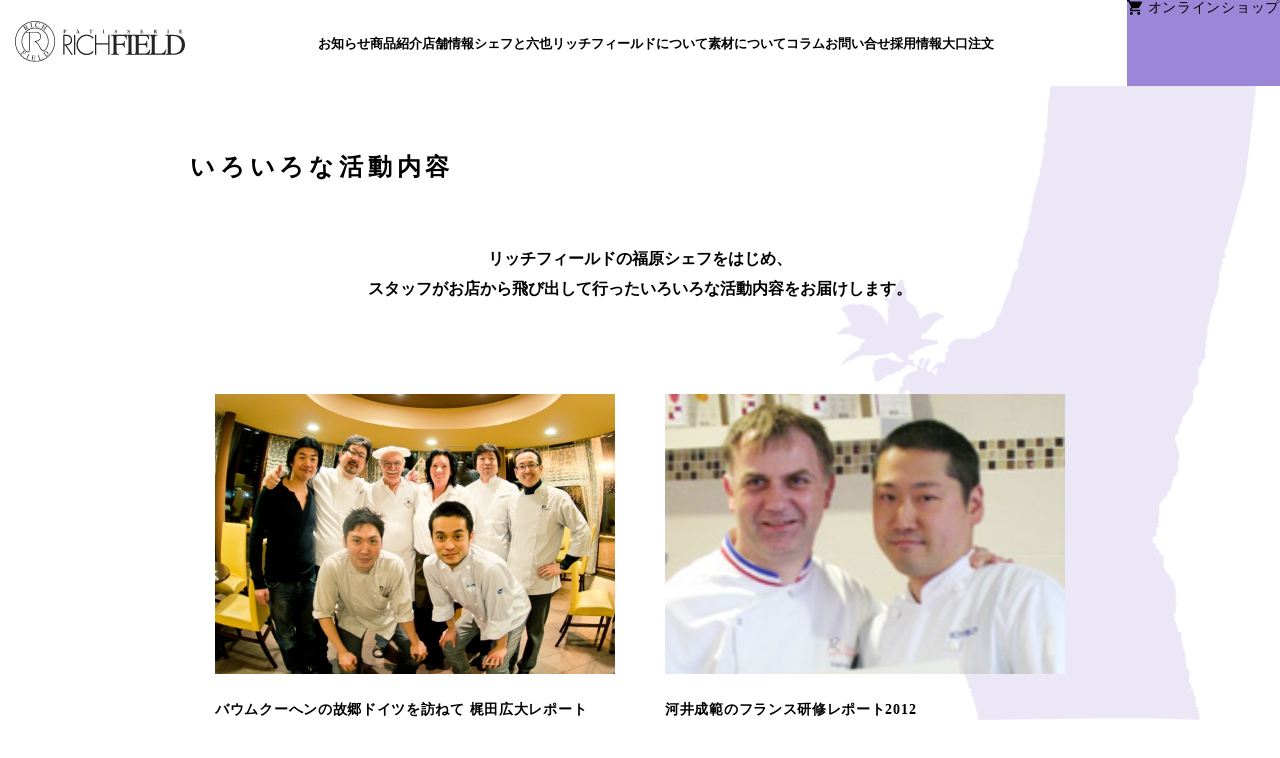

--- FILE ---
content_type: text/html; charset=UTF-8
request_url: https://www.rich-field.biz/columns_category/columns-mori/
body_size: 38823
content:
<!doctype html>
<html lang="ja">
	
	<!-- archive -->
	
		
<head>
	<meta charset="utf-8">
	<meta name="viewport" content="width=device-width, initial-scale=1">
	
		<meta name='robots' content='max-image-preview:large' />
<link rel='dns-prefetch' href='//challenges.cloudflare.com' />
<link rel="alternate" type="application/rss+xml" title="パティスリー リッチフィールド &raquo; 森は海の恋人 コラムカテゴリー のフィード" href="https://www.rich-field.biz/columns_category/columns-mori/feed/" />
<style id='wp-img-auto-sizes-contain-inline-css' type='text/css'>
img:is([sizes=auto i],[sizes^="auto," i]){contain-intrinsic-size:3000px 1500px}
/*# sourceURL=wp-img-auto-sizes-contain-inline-css */
</style>
<link rel='stylesheet' id='sbi_styles-css' href='https://www.rich-field.biz/wp-content/plugins/instagram-feed/css/sbi-styles.min.css?ver=6.9.0' type='text/css' media='all' />
<link rel='stylesheet' id='wpsbc-style-css' href='https://www.rich-field.biz/wp-content/plugins/wp-simple-booking-calendar-premium/assets/css/style-front-end.min.css?ver=8.5.2' type='text/css' media='all' />
<link rel='stylesheet' id='dashicons-css' href='https://www.rich-field.biz/wp-includes/css/dashicons.min.css?ver=6.9' type='text/css' media='all' />
<style id='wp-emoji-styles-inline-css' type='text/css'>

	img.wp-smiley, img.emoji {
		display: inline !important;
		border: none !important;
		box-shadow: none !important;
		height: 1em !important;
		width: 1em !important;
		margin: 0 0.07em !important;
		vertical-align: -0.1em !important;
		background: none !important;
		padding: 0 !important;
	}
/*# sourceURL=wp-emoji-styles-inline-css */
</style>
<style id='wp-block-library-inline-css' type='text/css'>
:root{--wp-block-synced-color:#7a00df;--wp-block-synced-color--rgb:122,0,223;--wp-bound-block-color:var(--wp-block-synced-color);--wp-editor-canvas-background:#ddd;--wp-admin-theme-color:#007cba;--wp-admin-theme-color--rgb:0,124,186;--wp-admin-theme-color-darker-10:#006ba1;--wp-admin-theme-color-darker-10--rgb:0,107,160.5;--wp-admin-theme-color-darker-20:#005a87;--wp-admin-theme-color-darker-20--rgb:0,90,135;--wp-admin-border-width-focus:2px}@media (min-resolution:192dpi){:root{--wp-admin-border-width-focus:1.5px}}.wp-element-button{cursor:pointer}:root .has-very-light-gray-background-color{background-color:#eee}:root .has-very-dark-gray-background-color{background-color:#313131}:root .has-very-light-gray-color{color:#eee}:root .has-very-dark-gray-color{color:#313131}:root .has-vivid-green-cyan-to-vivid-cyan-blue-gradient-background{background:linear-gradient(135deg,#00d084,#0693e3)}:root .has-purple-crush-gradient-background{background:linear-gradient(135deg,#34e2e4,#4721fb 50%,#ab1dfe)}:root .has-hazy-dawn-gradient-background{background:linear-gradient(135deg,#faaca8,#dad0ec)}:root .has-subdued-olive-gradient-background{background:linear-gradient(135deg,#fafae1,#67a671)}:root .has-atomic-cream-gradient-background{background:linear-gradient(135deg,#fdd79a,#004a59)}:root .has-nightshade-gradient-background{background:linear-gradient(135deg,#330968,#31cdcf)}:root .has-midnight-gradient-background{background:linear-gradient(135deg,#020381,#2874fc)}:root{--wp--preset--font-size--normal:16px;--wp--preset--font-size--huge:42px}.has-regular-font-size{font-size:1em}.has-larger-font-size{font-size:2.625em}.has-normal-font-size{font-size:var(--wp--preset--font-size--normal)}.has-huge-font-size{font-size:var(--wp--preset--font-size--huge)}.has-text-align-center{text-align:center}.has-text-align-left{text-align:left}.has-text-align-right{text-align:right}.has-fit-text{white-space:nowrap!important}#end-resizable-editor-section{display:none}.aligncenter{clear:both}.items-justified-left{justify-content:flex-start}.items-justified-center{justify-content:center}.items-justified-right{justify-content:flex-end}.items-justified-space-between{justify-content:space-between}.screen-reader-text{border:0;clip-path:inset(50%);height:1px;margin:-1px;overflow:hidden;padding:0;position:absolute;width:1px;word-wrap:normal!important}.screen-reader-text:focus{background-color:#ddd;clip-path:none;color:#444;display:block;font-size:1em;height:auto;left:5px;line-height:normal;padding:15px 23px 14px;text-decoration:none;top:5px;width:auto;z-index:100000}html :where(.has-border-color){border-style:solid}html :where([style*=border-top-color]){border-top-style:solid}html :where([style*=border-right-color]){border-right-style:solid}html :where([style*=border-bottom-color]){border-bottom-style:solid}html :where([style*=border-left-color]){border-left-style:solid}html :where([style*=border-width]){border-style:solid}html :where([style*=border-top-width]){border-top-style:solid}html :where([style*=border-right-width]){border-right-style:solid}html :where([style*=border-bottom-width]){border-bottom-style:solid}html :where([style*=border-left-width]){border-left-style:solid}html :where(img[class*=wp-image-]){height:auto;max-width:100%}:where(figure){margin:0 0 1em}html :where(.is-position-sticky){--wp-admin--admin-bar--position-offset:var(--wp-admin--admin-bar--height,0px)}@media screen and (max-width:600px){html :where(.is-position-sticky){--wp-admin--admin-bar--position-offset:0px}}

/*# sourceURL=wp-block-library-inline-css */
</style><style id='global-styles-inline-css' type='text/css'>
:root{--wp--preset--aspect-ratio--square: 1;--wp--preset--aspect-ratio--4-3: 4/3;--wp--preset--aspect-ratio--3-4: 3/4;--wp--preset--aspect-ratio--3-2: 3/2;--wp--preset--aspect-ratio--2-3: 2/3;--wp--preset--aspect-ratio--16-9: 16/9;--wp--preset--aspect-ratio--9-16: 9/16;--wp--preset--color--black: #000000;--wp--preset--color--cyan-bluish-gray: #abb8c3;--wp--preset--color--white: #ffffff;--wp--preset--color--pale-pink: #f78da7;--wp--preset--color--vivid-red: #cf2e2e;--wp--preset--color--luminous-vivid-orange: #ff6900;--wp--preset--color--luminous-vivid-amber: #fcb900;--wp--preset--color--light-green-cyan: #7bdcb5;--wp--preset--color--vivid-green-cyan: #00d084;--wp--preset--color--pale-cyan-blue: #8ed1fc;--wp--preset--color--vivid-cyan-blue: #0693e3;--wp--preset--color--vivid-purple: #9b51e0;--wp--preset--gradient--vivid-cyan-blue-to-vivid-purple: linear-gradient(135deg,rgb(6,147,227) 0%,rgb(155,81,224) 100%);--wp--preset--gradient--light-green-cyan-to-vivid-green-cyan: linear-gradient(135deg,rgb(122,220,180) 0%,rgb(0,208,130) 100%);--wp--preset--gradient--luminous-vivid-amber-to-luminous-vivid-orange: linear-gradient(135deg,rgb(252,185,0) 0%,rgb(255,105,0) 100%);--wp--preset--gradient--luminous-vivid-orange-to-vivid-red: linear-gradient(135deg,rgb(255,105,0) 0%,rgb(207,46,46) 100%);--wp--preset--gradient--very-light-gray-to-cyan-bluish-gray: linear-gradient(135deg,rgb(238,238,238) 0%,rgb(169,184,195) 100%);--wp--preset--gradient--cool-to-warm-spectrum: linear-gradient(135deg,rgb(74,234,220) 0%,rgb(151,120,209) 20%,rgb(207,42,186) 40%,rgb(238,44,130) 60%,rgb(251,105,98) 80%,rgb(254,248,76) 100%);--wp--preset--gradient--blush-light-purple: linear-gradient(135deg,rgb(255,206,236) 0%,rgb(152,150,240) 100%);--wp--preset--gradient--blush-bordeaux: linear-gradient(135deg,rgb(254,205,165) 0%,rgb(254,45,45) 50%,rgb(107,0,62) 100%);--wp--preset--gradient--luminous-dusk: linear-gradient(135deg,rgb(255,203,112) 0%,rgb(199,81,192) 50%,rgb(65,88,208) 100%);--wp--preset--gradient--pale-ocean: linear-gradient(135deg,rgb(255,245,203) 0%,rgb(182,227,212) 50%,rgb(51,167,181) 100%);--wp--preset--gradient--electric-grass: linear-gradient(135deg,rgb(202,248,128) 0%,rgb(113,206,126) 100%);--wp--preset--gradient--midnight: linear-gradient(135deg,rgb(2,3,129) 0%,rgb(40,116,252) 100%);--wp--preset--font-size--small: 13px;--wp--preset--font-size--medium: 20px;--wp--preset--font-size--large: 36px;--wp--preset--font-size--x-large: 42px;--wp--preset--spacing--20: 0.44rem;--wp--preset--spacing--30: 0.67rem;--wp--preset--spacing--40: 1rem;--wp--preset--spacing--50: 1.5rem;--wp--preset--spacing--60: 2.25rem;--wp--preset--spacing--70: 3.38rem;--wp--preset--spacing--80: 5.06rem;--wp--preset--shadow--natural: 6px 6px 9px rgba(0, 0, 0, 0.2);--wp--preset--shadow--deep: 12px 12px 50px rgba(0, 0, 0, 0.4);--wp--preset--shadow--sharp: 6px 6px 0px rgba(0, 0, 0, 0.2);--wp--preset--shadow--outlined: 6px 6px 0px -3px rgb(255, 255, 255), 6px 6px rgb(0, 0, 0);--wp--preset--shadow--crisp: 6px 6px 0px rgb(0, 0, 0);}:where(.is-layout-flex){gap: 0.5em;}:where(.is-layout-grid){gap: 0.5em;}body .is-layout-flex{display: flex;}.is-layout-flex{flex-wrap: wrap;align-items: center;}.is-layout-flex > :is(*, div){margin: 0;}body .is-layout-grid{display: grid;}.is-layout-grid > :is(*, div){margin: 0;}:where(.wp-block-columns.is-layout-flex){gap: 2em;}:where(.wp-block-columns.is-layout-grid){gap: 2em;}:where(.wp-block-post-template.is-layout-flex){gap: 1.25em;}:where(.wp-block-post-template.is-layout-grid){gap: 1.25em;}.has-black-color{color: var(--wp--preset--color--black) !important;}.has-cyan-bluish-gray-color{color: var(--wp--preset--color--cyan-bluish-gray) !important;}.has-white-color{color: var(--wp--preset--color--white) !important;}.has-pale-pink-color{color: var(--wp--preset--color--pale-pink) !important;}.has-vivid-red-color{color: var(--wp--preset--color--vivid-red) !important;}.has-luminous-vivid-orange-color{color: var(--wp--preset--color--luminous-vivid-orange) !important;}.has-luminous-vivid-amber-color{color: var(--wp--preset--color--luminous-vivid-amber) !important;}.has-light-green-cyan-color{color: var(--wp--preset--color--light-green-cyan) !important;}.has-vivid-green-cyan-color{color: var(--wp--preset--color--vivid-green-cyan) !important;}.has-pale-cyan-blue-color{color: var(--wp--preset--color--pale-cyan-blue) !important;}.has-vivid-cyan-blue-color{color: var(--wp--preset--color--vivid-cyan-blue) !important;}.has-vivid-purple-color{color: var(--wp--preset--color--vivid-purple) !important;}.has-black-background-color{background-color: var(--wp--preset--color--black) !important;}.has-cyan-bluish-gray-background-color{background-color: var(--wp--preset--color--cyan-bluish-gray) !important;}.has-white-background-color{background-color: var(--wp--preset--color--white) !important;}.has-pale-pink-background-color{background-color: var(--wp--preset--color--pale-pink) !important;}.has-vivid-red-background-color{background-color: var(--wp--preset--color--vivid-red) !important;}.has-luminous-vivid-orange-background-color{background-color: var(--wp--preset--color--luminous-vivid-orange) !important;}.has-luminous-vivid-amber-background-color{background-color: var(--wp--preset--color--luminous-vivid-amber) !important;}.has-light-green-cyan-background-color{background-color: var(--wp--preset--color--light-green-cyan) !important;}.has-vivid-green-cyan-background-color{background-color: var(--wp--preset--color--vivid-green-cyan) !important;}.has-pale-cyan-blue-background-color{background-color: var(--wp--preset--color--pale-cyan-blue) !important;}.has-vivid-cyan-blue-background-color{background-color: var(--wp--preset--color--vivid-cyan-blue) !important;}.has-vivid-purple-background-color{background-color: var(--wp--preset--color--vivid-purple) !important;}.has-black-border-color{border-color: var(--wp--preset--color--black) !important;}.has-cyan-bluish-gray-border-color{border-color: var(--wp--preset--color--cyan-bluish-gray) !important;}.has-white-border-color{border-color: var(--wp--preset--color--white) !important;}.has-pale-pink-border-color{border-color: var(--wp--preset--color--pale-pink) !important;}.has-vivid-red-border-color{border-color: var(--wp--preset--color--vivid-red) !important;}.has-luminous-vivid-orange-border-color{border-color: var(--wp--preset--color--luminous-vivid-orange) !important;}.has-luminous-vivid-amber-border-color{border-color: var(--wp--preset--color--luminous-vivid-amber) !important;}.has-light-green-cyan-border-color{border-color: var(--wp--preset--color--light-green-cyan) !important;}.has-vivid-green-cyan-border-color{border-color: var(--wp--preset--color--vivid-green-cyan) !important;}.has-pale-cyan-blue-border-color{border-color: var(--wp--preset--color--pale-cyan-blue) !important;}.has-vivid-cyan-blue-border-color{border-color: var(--wp--preset--color--vivid-cyan-blue) !important;}.has-vivid-purple-border-color{border-color: var(--wp--preset--color--vivid-purple) !important;}.has-vivid-cyan-blue-to-vivid-purple-gradient-background{background: var(--wp--preset--gradient--vivid-cyan-blue-to-vivid-purple) !important;}.has-light-green-cyan-to-vivid-green-cyan-gradient-background{background: var(--wp--preset--gradient--light-green-cyan-to-vivid-green-cyan) !important;}.has-luminous-vivid-amber-to-luminous-vivid-orange-gradient-background{background: var(--wp--preset--gradient--luminous-vivid-amber-to-luminous-vivid-orange) !important;}.has-luminous-vivid-orange-to-vivid-red-gradient-background{background: var(--wp--preset--gradient--luminous-vivid-orange-to-vivid-red) !important;}.has-very-light-gray-to-cyan-bluish-gray-gradient-background{background: var(--wp--preset--gradient--very-light-gray-to-cyan-bluish-gray) !important;}.has-cool-to-warm-spectrum-gradient-background{background: var(--wp--preset--gradient--cool-to-warm-spectrum) !important;}.has-blush-light-purple-gradient-background{background: var(--wp--preset--gradient--blush-light-purple) !important;}.has-blush-bordeaux-gradient-background{background: var(--wp--preset--gradient--blush-bordeaux) !important;}.has-luminous-dusk-gradient-background{background: var(--wp--preset--gradient--luminous-dusk) !important;}.has-pale-ocean-gradient-background{background: var(--wp--preset--gradient--pale-ocean) !important;}.has-electric-grass-gradient-background{background: var(--wp--preset--gradient--electric-grass) !important;}.has-midnight-gradient-background{background: var(--wp--preset--gradient--midnight) !important;}.has-small-font-size{font-size: var(--wp--preset--font-size--small) !important;}.has-medium-font-size{font-size: var(--wp--preset--font-size--medium) !important;}.has-large-font-size{font-size: var(--wp--preset--font-size--large) !important;}.has-x-large-font-size{font-size: var(--wp--preset--font-size--x-large) !important;}
/*# sourceURL=global-styles-inline-css */
</style>

<style id='classic-theme-styles-inline-css' type='text/css'>
/*! This file is auto-generated */
.wp-block-button__link{color:#fff;background-color:#32373c;border-radius:9999px;box-shadow:none;text-decoration:none;padding:calc(.667em + 2px) calc(1.333em + 2px);font-size:1.125em}.wp-block-file__button{background:#32373c;color:#fff;text-decoration:none}
/*# sourceURL=/wp-includes/css/classic-themes.min.css */
</style>
<link rel='stylesheet' id='contact-form-7-css' href='https://www.rich-field.biz/wp-content/plugins/contact-form-7/includes/css/styles.css?ver=6.1.4' type='text/css' media='all' />
<link rel='stylesheet' id='jquery-ui-dialog-min-css-css' href='https://www.rich-field.biz/wp-includes/css/jquery-ui-dialog.min.css?ver=6.9' type='text/css' media='all' />
<style id='akismet-widget-style-inline-css' type='text/css'>

			.a-stats {
				--akismet-color-mid-green: #357b49;
				--akismet-color-white: #fff;
				--akismet-color-light-grey: #f6f7f7;

				max-width: 350px;
				width: auto;
			}

			.a-stats * {
				all: unset;
				box-sizing: border-box;
			}

			.a-stats strong {
				font-weight: 600;
			}

			.a-stats a.a-stats__link,
			.a-stats a.a-stats__link:visited,
			.a-stats a.a-stats__link:active {
				background: var(--akismet-color-mid-green);
				border: none;
				box-shadow: none;
				border-radius: 8px;
				color: var(--akismet-color-white);
				cursor: pointer;
				display: block;
				font-family: -apple-system, BlinkMacSystemFont, 'Segoe UI', 'Roboto', 'Oxygen-Sans', 'Ubuntu', 'Cantarell', 'Helvetica Neue', sans-serif;
				font-weight: 500;
				padding: 12px;
				text-align: center;
				text-decoration: none;
				transition: all 0.2s ease;
			}

			/* Extra specificity to deal with TwentyTwentyOne focus style */
			.widget .a-stats a.a-stats__link:focus {
				background: var(--akismet-color-mid-green);
				color: var(--akismet-color-white);
				text-decoration: none;
			}

			.a-stats a.a-stats__link:hover {
				filter: brightness(110%);
				box-shadow: 0 4px 12px rgba(0, 0, 0, 0.06), 0 0 2px rgba(0, 0, 0, 0.16);
			}

			.a-stats .count {
				color: var(--akismet-color-white);
				display: block;
				font-size: 1.5em;
				line-height: 1.4;
				padding: 0 13px;
				white-space: nowrap;
			}
		
/*# sourceURL=akismet-widget-style-inline-css */
</style>
<!--n2css--><!--n2js--><script type="text/javascript" src="https://www.rich-field.biz/wp-includes/js/jquery/jquery.min.js?ver=3.7.1" id="jquery-core-js"></script>
<script type="text/javascript" src="https://www.rich-field.biz/wp-includes/js/jquery/jquery-migrate.min.js?ver=3.4.1" id="jquery-migrate-js"></script>
<link rel="https://api.w.org/" href="https://www.rich-field.biz/wp-json/" /><link rel="alternate" title="JSON" type="application/json" href="https://www.rich-field.biz/wp-json/wp/v2/columns_category/15" /><link rel="EditURI" type="application/rsd+xml" title="RSD" href="https://www.rich-field.biz/xmlrpc.php?rsd" />
<meta name="generator" content="WordPress 6.9" />
<style type="text/css"></style><link rel="icon" href="https://www.rich-field.biz/wp-content/uploads/2021/05/favicon.png" sizes="32x32" />
<link rel="icon" href="https://www.rich-field.biz/wp-content/uploads/2021/05/favicon.png" sizes="192x192" />
<link rel="apple-touch-icon" href="https://www.rich-field.biz/wp-content/uploads/2021/05/favicon.png" />
<meta name="msapplication-TileImage" content="https://www.rich-field.biz/wp-content/uploads/2021/05/favicon.png" />
	
	<link rel="stylesheet" href="https://www.rich-field.biz/wp-content/themes/annie/css/reset.css" type="text/css" media="all" />
	<link rel="stylesheet" href="https://www.rich-field.biz/wp-content/themes/annie/css/style.css?d=20260122034929" type="text/css" media="all" />
	<link rel="stylesheet" href="https://www.rich-field.biz/wp-content/themes/annie/css/plugin.css?d=20260122034929" type="text/css" media="all" />
	<!-- Google fonts -->
	<link rel="preconnect" href="https://fonts.googleapis.com">
	<link rel="preconnect" href="https://fonts.gstatic.com" crossorigin>
	<link href="https://fonts.googleapis.com/css2?family=EB+Garamond:wght@400;500&display=swap" rel="stylesheet">
	<!-- /Google fonts -->
	<link rel="stylesheet" type="text/css" href="https://cdn.jsdelivr.net/npm/slick-carousel@1.8.1/slick/slick.css"/>
	<link rel="stylesheet" type="text/css" href="https://cdn.jsdelivr.net/npm/slick-carousel@1.8.1/slick/slick-theme.css"/>
	<script type="text/javascript" src="https://www.rich-field.biz/wp-content/themes/annie/js/global.js?d=20260122034929"></script>
	<script type="text/javascript" src="https://www.rich-field.biz/wp-content/themes/annie/js/index.js?d=20260122034929"></script>
	<script type="text/javascript" src="https://cdn.jsdelivr.net/npm/slick-carousel@1.8.1/slick/slick.min.js"></script>
	<link rel="stylesheet" href="https://www.rich-field.biz/wp-content/themes/annie/js/swiper/swiper.css?a=b" type="text/css" media="all" />
	
				<script type="text/javascript" src="https://www.rich-field.biz/wp-content/themes/annie/js/swiper/swiper.js"></script>
		
		
			
		<title>パティスリー リッチフィールド | コラム森は海の恋人の一覧</title>
	<!-- Global site tag (gtag.js) - Google Analytics -->
<script async src="https://www.googletagmanager.com/gtag/js?id=G-TQX9V8D2T3"></script>
<script>
  window.dataLayer = window.dataLayer || [];
  function gtag(){dataLayer.push(arguments);}
  gtag('js', new Date());

  gtag('config', 'G-TQX9V8D2T3');
</script>
</head>

	
		<body id="columns_archive_page">
		
				
<header>
	<div id="pc_header_wrapper">
		<div id="pc_header_left">
			<a href="https://www.rich-field.biz"><img src="https://www.rich-field.biz/wp-content/themes/annie/images/logo.svg"></a>
		</div>
		<!-- <div class="pc_header_menu_wrapper"> -->
			<ul id="pc_header_center">
				<li><a href="https://www.rich-field.biz//news">お知らせ</a></li>
				<li><a href="https://www.rich-field.biz//#product_block" class="show_hide">商品紹介</a></li>
				<li><a href="https://www.rich-field.biz//shop_list/">店舗情報</a></li>
				<li><a href="https://www.rich-field.biz//mutsunari/">シェフと六也</a></li>
				<li><a href="https://www.rich-field.biz//richfield/">リッチフィールドについて</a></li>
				<li><a href="https://www.rich-field.biz//material/">素材について</a></li>
				<li><a href="https://www.rich-field.biz//column/">コラム</a></li>
				<li><a href="https://www.rich-field.biz//contact/">お問い合せ</a></li>
				<li><a href="https://www.rich-field.biz//recruit/">採用情報</a></li>
				<li><a href="https://www.rich-field.biz//ooguchi/">大口注文</a></li>
			</ul>
			<div id="pc_header_right" class="online_shop_link">
				
				<a href="https://shop.cake-cake.net/rich_field/" target="_blank">
					<span class="word_part">オンライン</span><span class="word_part">ショップ</span>
				</a>
			</div>
			</div>
		<!-- </div> -->
	</div>
	<div id="sp_header_wrapper">
		<div id="sp_header_left">
			<a href="https://www.rich-field.biz"><img src="https://www.rich-field.biz/wp-content/themes/annie/images/logo.svg"></a>
		</div>
		<div id="sp_header_right">
			<img id="sp_menu_icon_open" src="https://www.rich-field.biz/wp-content/themes/annie/images/menu.svg">
			<img id="sp_menu_icon_close" src="https://www.rich-field.biz/wp-content/themes/annie/images/close.svg" style="display: none;">
		</div>
	</div>
</header>
<div id="sp_header_menu_wrapper">
	<ul id="sp_header_menu">
		<li><a href="https://www.rich-field.biz//news">お知らせ</a></li>
		<li><a href="https://www.rich-field.biz//#product_block" class="show_hide">商品紹介</a></li>
		<li><a href="https://www.rich-field.biz//shop_list/">店舗情報</a></li>
		<li><a href="https://www.rich-field.biz//mutsunari/">シェフと六也</a></li>
		<li><a href="https://www.rich-field.biz//richfield/">リッチフィールドについて</a></li>
		<li><a href="https://www.rich-field.biz//material/">素材について</a></li>
		<li><a href="https://www.rich-field.biz//column/">コラム</a></li>
		<li><a href="https://www.rich-field.biz//contact/">お問い合せ</a></li>
		<li><a href="https://www.rich-field.biz//recruit/">採用情報</a></li>
		<li><a href="https://www.rich-field.biz//ooguchi/">大口注文</a></li>
		<li id="sp_menu_other_link">
			<a href="https://www.instagram.com/richfield320/" target="_blank"><img src="https://www.rich-field.biz/wp-content/themes/annie/images/instagram_icon_b.svg"></a>
			<!--a href="https://www.facebook.com/%E3%83%91%E3%83%86%E3%82%A3%E3%82%B9%E3%83%AA%E3%83%BC%E3%83%AA%E3%83%83%E3%83%81%E3%83%95%E3%82%A3%E3%83%BC%E3%83%AB%E3%83%89-1294912263866785/" target="_blank"><img src="https://www.rich-field.biz/wp-content/themes/annie/images/cart_icon.png"></a>
			<a href="https://twitter.com/richmyoudani" target="_blank"><img src="https://www.rich-field.biz/wp-content/themes/annie/images/cart_icon.png"></a-->
		</li>
		<li>&nbsp;</li>
	</ul>
	<div id="sp_header_online_link">
		<div class="online_shop_link">
			<a href="https://shop.cake-cake.net/rich_field/" target="_blank"><img src="https://www.rich-field.biz/wp-content/themes/annie/images/cart_icon.svg">オンラインショップ</a>
		</div>
	</div>
</div>
<div id="sp_header_menu_bg"></div>
<div id="body_bg"></div>
		
				
		
				<main id="main_contents" class="site-main">
			<div id="columns">
    <h2>いろいろな活動内容</h2>
    <h3>リッチフィールドの福原シェフをはじめ、<br>スタッフがお店から飛び出して行ったいろいろな活動内容をお届けします。</h3>
    <div class="columns_list">
        <ul>
            									<li>
                        <div>
                            <a href="https://www.rich-field.biz/columns/180/">
                                <img src="https://www.rich-field.biz/wp-content/uploads/2021/09/グループ-307.jpg">
                                <p>バウムクーへンの故郷ドイツを訪ねて 梶田広大レポート2012</p>
                            </a>
                        </div>
                    </li>
					
												<li>
                        <div>
                            <a href="https://www.rich-field.biz/columns/178/">
                                <img src="https://www.rich-field.biz/wp-content/uploads/2021/09/colmun-img04.jpg">
                                <p>河井成範のフランス研修レポート2012</p>
                            </a>
                        </div>
                    </li>
					
												<li>
                        <div>
                            <a href="https://www.rich-field.biz/columns/182/">
                                <img src="https://www.rich-field.biz/wp-content/uploads/2021/09/colmun-img06.jpg">
                                <p>中西三貴雄・大久保康徳のフランス研修レポート2011</p>
                            </a>
                        </div>
                    </li>
					
												<li>
                        <div>
                            <a href="https://www.rich-field.biz/columns/172/">
                                <img src="https://www.rich-field.biz/wp-content/uploads/2021/09/colmun-img01-3.jpg">
                                <p>“森は海の恋人”植樹祭in岩手県ー関市2016</p>
                            </a>
                        </div>
                    </li>
					
												<li>
                        <div>
                            <a href="https://www.rich-field.biz/columns/174/">
                                <img src="https://www.rich-field.biz/wp-content/uploads/2021/09/colmun-img02.jpg">
                                <p>“森は海の恋人”植樹祭2015　宮城県気仙沼視察＆岩手県一関市“ひこばえの森”2015.6/6-6/7</p>
                            </a>
                        </div>
                    </li>
					
												<li>
                        <div>
                            <a href="https://www.rich-field.biz/columns/176/">
                                <img src="https://www.rich-field.biz/wp-content/uploads/2021/09/IMG_7134.jpg">
                                <p>“森は海の恋人”植樹祭2014 岩手県一関市“ひこばえの森”2014.5/31-6/1</p>
                            </a>
                        </div>
                    </li>
					
												<li>
                        <div>
                            <a href="https://www.rich-field.biz/columns/184/">
                                <img src="https://www.rich-field.biz/wp-content/uploads/2021/09/colmun-img07.jpg">
                                <p>“森は海の恋人”／植樹際2013 岩手県一関市“ひこばえの森”2013.6/1-6/2</p>
                            </a>
                        </div>
                    </li>
					
			        </ul>
    </div>
</div>		</main>
		
				

<footer>
	<div id="footer_wrapper">
		<div id="pc_footer_left">
			<ul id="pc_footer_menu">
				<li><a href="https://www.rich-field.biz/news">お知らせ</a></li>
				<li><a href="https://www.rich-field.biz/#product_block" class="show_hide">商品紹介</a></li>
				<li><a href="https://www.rich-field.biz/shop_list">店舗情報</a></li>
				<li><a href="https://www.rich-field.biz/richfield">リッチフィールドについて</a></li>
				<li><a href="https://www.rich-field.biz/column">コラム</a></li>
				<li><a href="https://www.rich-field.biz/contact">お問い合せ</a></li>
				<li><a href="https://www.rich-field.biz/recruit">採用情報</a></li>
			</ul>
			<ul id="pc_footer_other_link">
				<li><a href="https://www.instagram.com/richfield320/" target="_blank"><img src="https://www.rich-field.biz/wp-content/themes/annie/images/instagram_icon.svg"></a></li>
				<!--li><a href="https://www.facebook.com/%E3%83%91%E3%83%86%E3%82%A3%E3%82%B9%E3%83%AA%E3%83%BC%E3%83%AA%E3%83%83%E3%83%81%E3%83%95%E3%82%A3%E3%83%BC%E3%83%AB%E3%83%89-1294912263866785/" target="_blank"><img src="https://www.rich-field.biz/wp-content/themes/annie/images/facebook_icon.png"></a></li>
				<li><a href="https://twitter.com/richmyoudani" target="_blank"><img src="https://www.rich-field.biz/wp-content/themes/annie/images/twitter_icon.png"></a></li-->
			</ul>
			<div id="pc_footer_copyright">
				Copyright &copy; Rich Field All rights reserved.
			</div>
		</div>
		<div id="footer_right">
			<a id="footer_online_link" href="https://shop.cake-cake.net/rich_field/" target="_blank">
				
					<img src="https://www.rich-field.biz/wp-content/themes/annie/images/cart_icon.png" class="img-top" alt="">
					<img src="https://www.rich-field.biz/wp-content/themes/annie/images/onlineshop_icon_w.png"  alt="">
					オンラインショップ
			</a>
			<ul id="sp_footer_other_link">
				<li><a href="https://www.instagram.com/richfield320/" target="_blank"><img src="https://www.rich-field.biz/wp-content/themes/annie/images/instagram_icon.svg"></a></li>
				<!--li><a href="https://www.facebook.com/%E3%83%91%E3%83%86%E3%82%A3%E3%82%B9%E3%83%AA%E3%83%BC%E3%83%AA%E3%83%83%E3%83%81%E3%83%95%E3%82%A3%E3%83%BC%E3%83%AB%E3%83%89-1294912263866785/" target="_blank"><img src="https://www.rich-field.biz/wp-content/themes/annie/images/facebook_icon.png"></a></li>
				<li><a href="https://twitter.com/richmyoudani" target="_blank"><img src="https://www.rich-field.biz/wp-content/themes/annie/images/twitter_icon.png"></a></li-->
			</ul>
			<div id="sp_footer_copyright">
				Copyright &copy; Rich Field All rights reserved.
			</div>
		</div>
	</div>
</footer>

<script type="speculationrules">
{"prefetch":[{"source":"document","where":{"and":[{"href_matches":"/*"},{"not":{"href_matches":["/wp-*.php","/wp-admin/*","/wp-content/uploads/*","/wp-content/*","/wp-content/plugins/*","/wp-content/themes/annie/*","/*\\?(.+)"]}},{"not":{"selector_matches":"a[rel~=\"nofollow\"]"}},{"not":{"selector_matches":".no-prefetch, .no-prefetch a"}}]},"eagerness":"conservative"}]}
</script>
<!-- Instagram Feed JS -->
<script type="text/javascript">
var sbiajaxurl = "https://www.rich-field.biz/wp-admin/admin-ajax.php";
</script>
<script type="text/javascript" src="https://www.rich-field.biz/wp-includes/js/jquery/ui/core.min.js?ver=1.13.3" id="jquery-ui-core-js"></script>
<script type="text/javascript" src="https://www.rich-field.biz/wp-includes/js/jquery/ui/datepicker.min.js?ver=1.13.3" id="jquery-ui-datepicker-js"></script>
<script type="text/javascript" id="jquery-ui-datepicker-js-after">
/* <![CDATA[ */
jQuery(function(jQuery){jQuery.datepicker.setDefaults({"closeText":"\u9589\u3058\u308b","currentText":"\u4eca\u65e5","monthNames":["1\u6708","2\u6708","3\u6708","4\u6708","5\u6708","6\u6708","7\u6708","8\u6708","9\u6708","10\u6708","11\u6708","12\u6708"],"monthNamesShort":["1\u6708","2\u6708","3\u6708","4\u6708","5\u6708","6\u6708","7\u6708","8\u6708","9\u6708","10\u6708","11\u6708","12\u6708"],"nextText":"\u6b21","prevText":"\u524d","dayNames":["\u65e5\u66dc\u65e5","\u6708\u66dc\u65e5","\u706b\u66dc\u65e5","\u6c34\u66dc\u65e5","\u6728\u66dc\u65e5","\u91d1\u66dc\u65e5","\u571f\u66dc\u65e5"],"dayNamesShort":["\u65e5","\u6708","\u706b","\u6c34","\u6728","\u91d1","\u571f"],"dayNamesMin":["\u65e5","\u6708","\u706b","\u6c34","\u6728","\u91d1","\u571f"],"dateFormat":"yy.mm.dd","firstDay":1,"isRTL":false});});
//# sourceURL=jquery-ui-datepicker-js-after
/* ]]> */
</script>
<script type="text/javascript" id="wpsbc-script-js-extra">
/* <![CDATA[ */
var wpsbc = {"ajax_url":"https://www.rich-field.biz/wp-admin/admin-ajax.php","search_form_nonce":"0bb75fe340","search_date_format":"yy.mm.dd","calendar_months_to_jump":""};
//# sourceURL=wpsbc-script-js-extra
/* ]]> */
</script>
<script type="text/javascript" src="https://www.rich-field.biz/wp-content/plugins/wp-simple-booking-calendar-premium/assets/js/script-front-end.min.js?ver=8.5.2" id="wpsbc-script-js"></script>
<script type="text/javascript" src="https://www.rich-field.biz/wp-includes/js/dist/hooks.min.js?ver=dd5603f07f9220ed27f1" id="wp-hooks-js"></script>
<script type="text/javascript" src="https://www.rich-field.biz/wp-includes/js/dist/i18n.min.js?ver=c26c3dc7bed366793375" id="wp-i18n-js"></script>
<script type="text/javascript" id="wp-i18n-js-after">
/* <![CDATA[ */
wp.i18n.setLocaleData( { 'text direction\u0004ltr': [ 'ltr' ] } );
//# sourceURL=wp-i18n-js-after
/* ]]> */
</script>
<script type="text/javascript" src="https://www.rich-field.biz/wp-content/plugins/contact-form-7/includes/swv/js/index.js?ver=6.1.4" id="swv-js"></script>
<script type="text/javascript" id="contact-form-7-js-translations">
/* <![CDATA[ */
( function( domain, translations ) {
	var localeData = translations.locale_data[ domain ] || translations.locale_data.messages;
	localeData[""].domain = domain;
	wp.i18n.setLocaleData( localeData, domain );
} )( "contact-form-7", {"translation-revision-date":"2025-04-11 06:42:50+0000","generator":"GlotPress\/4.0.1","domain":"messages","locale_data":{"messages":{"":{"domain":"messages","plural-forms":"nplurals=1; plural=0;","lang":"ja_JP"},"This contact form is placed in the wrong place.":["\u3053\u306e\u30b3\u30f3\u30bf\u30af\u30c8\u30d5\u30a9\u30fc\u30e0\u306f\u9593\u9055\u3063\u305f\u4f4d\u7f6e\u306b\u7f6e\u304b\u308c\u3066\u3044\u307e\u3059\u3002"],"Error:":["\u30a8\u30e9\u30fc:"]}},"comment":{"reference":"includes\/js\/index.js"}} );
//# sourceURL=contact-form-7-js-translations
/* ]]> */
</script>
<script type="text/javascript" id="contact-form-7-js-before">
/* <![CDATA[ */
var wpcf7 = {
    "api": {
        "root": "https:\/\/www.rich-field.biz\/wp-json\/",
        "namespace": "contact-form-7\/v1"
    }
};
//# sourceURL=contact-form-7-js-before
/* ]]> */
</script>
<script type="text/javascript" src="https://www.rich-field.biz/wp-content/plugins/contact-form-7/includes/js/index.js?ver=6.1.4" id="contact-form-7-js"></script>
<script type="text/javascript" src="https://challenges.cloudflare.com/turnstile/v0/api.js" id="cloudflare-turnstile-js" data-wp-strategy="async"></script>
<script type="text/javascript" id="cloudflare-turnstile-js-after">
/* <![CDATA[ */
document.addEventListener( 'wpcf7submit', e => turnstile.reset() );
//# sourceURL=cloudflare-turnstile-js-after
/* ]]> */
</script>
<script type="text/javascript" src="https://www.rich-field.biz/wp-includes/js/jquery/ui/mouse.min.js?ver=1.13.3" id="jquery-ui-mouse-js"></script>
<script type="text/javascript" src="https://www.rich-field.biz/wp-includes/js/jquery/ui/resizable.min.js?ver=1.13.3" id="jquery-ui-resizable-js"></script>
<script type="text/javascript" src="https://www.rich-field.biz/wp-includes/js/jquery/ui/draggable.min.js?ver=1.13.3" id="jquery-ui-draggable-js"></script>
<script type="text/javascript" src="https://www.rich-field.biz/wp-includes/js/jquery/ui/controlgroup.min.js?ver=1.13.3" id="jquery-ui-controlgroup-js"></script>
<script type="text/javascript" src="https://www.rich-field.biz/wp-includes/js/jquery/ui/checkboxradio.min.js?ver=1.13.3" id="jquery-ui-checkboxradio-js"></script>
<script type="text/javascript" src="https://www.rich-field.biz/wp-includes/js/jquery/ui/button.min.js?ver=1.13.3" id="jquery-ui-button-js"></script>
<script type="text/javascript" src="https://www.rich-field.biz/wp-includes/js/jquery/ui/dialog.min.js?ver=1.13.3" id="jquery-ui-dialog-js"></script>
<script id="wp-emoji-settings" type="application/json">
{"baseUrl":"https://s.w.org/images/core/emoji/17.0.2/72x72/","ext":".png","svgUrl":"https://s.w.org/images/core/emoji/17.0.2/svg/","svgExt":".svg","source":{"concatemoji":"https://www.rich-field.biz/wp-includes/js/wp-emoji-release.min.js?ver=6.9"}}
</script>
<script type="module">
/* <![CDATA[ */
/*! This file is auto-generated */
const a=JSON.parse(document.getElementById("wp-emoji-settings").textContent),o=(window._wpemojiSettings=a,"wpEmojiSettingsSupports"),s=["flag","emoji"];function i(e){try{var t={supportTests:e,timestamp:(new Date).valueOf()};sessionStorage.setItem(o,JSON.stringify(t))}catch(e){}}function c(e,t,n){e.clearRect(0,0,e.canvas.width,e.canvas.height),e.fillText(t,0,0);t=new Uint32Array(e.getImageData(0,0,e.canvas.width,e.canvas.height).data);e.clearRect(0,0,e.canvas.width,e.canvas.height),e.fillText(n,0,0);const a=new Uint32Array(e.getImageData(0,0,e.canvas.width,e.canvas.height).data);return t.every((e,t)=>e===a[t])}function p(e,t){e.clearRect(0,0,e.canvas.width,e.canvas.height),e.fillText(t,0,0);var n=e.getImageData(16,16,1,1);for(let e=0;e<n.data.length;e++)if(0!==n.data[e])return!1;return!0}function u(e,t,n,a){switch(t){case"flag":return n(e,"\ud83c\udff3\ufe0f\u200d\u26a7\ufe0f","\ud83c\udff3\ufe0f\u200b\u26a7\ufe0f")?!1:!n(e,"\ud83c\udde8\ud83c\uddf6","\ud83c\udde8\u200b\ud83c\uddf6")&&!n(e,"\ud83c\udff4\udb40\udc67\udb40\udc62\udb40\udc65\udb40\udc6e\udb40\udc67\udb40\udc7f","\ud83c\udff4\u200b\udb40\udc67\u200b\udb40\udc62\u200b\udb40\udc65\u200b\udb40\udc6e\u200b\udb40\udc67\u200b\udb40\udc7f");case"emoji":return!a(e,"\ud83e\u1fac8")}return!1}function f(e,t,n,a){let r;const o=(r="undefined"!=typeof WorkerGlobalScope&&self instanceof WorkerGlobalScope?new OffscreenCanvas(300,150):document.createElement("canvas")).getContext("2d",{willReadFrequently:!0}),s=(o.textBaseline="top",o.font="600 32px Arial",{});return e.forEach(e=>{s[e]=t(o,e,n,a)}),s}function r(e){var t=document.createElement("script");t.src=e,t.defer=!0,document.head.appendChild(t)}a.supports={everything:!0,everythingExceptFlag:!0},new Promise(t=>{let n=function(){try{var e=JSON.parse(sessionStorage.getItem(o));if("object"==typeof e&&"number"==typeof e.timestamp&&(new Date).valueOf()<e.timestamp+604800&&"object"==typeof e.supportTests)return e.supportTests}catch(e){}return null}();if(!n){if("undefined"!=typeof Worker&&"undefined"!=typeof OffscreenCanvas&&"undefined"!=typeof URL&&URL.createObjectURL&&"undefined"!=typeof Blob)try{var e="postMessage("+f.toString()+"("+[JSON.stringify(s),u.toString(),c.toString(),p.toString()].join(",")+"));",a=new Blob([e],{type:"text/javascript"});const r=new Worker(URL.createObjectURL(a),{name:"wpTestEmojiSupports"});return void(r.onmessage=e=>{i(n=e.data),r.terminate(),t(n)})}catch(e){}i(n=f(s,u,c,p))}t(n)}).then(e=>{for(const n in e)a.supports[n]=e[n],a.supports.everything=a.supports.everything&&a.supports[n],"flag"!==n&&(a.supports.everythingExceptFlag=a.supports.everythingExceptFlag&&a.supports[n]);var t;a.supports.everythingExceptFlag=a.supports.everythingExceptFlag&&!a.supports.flag,a.supports.everything||((t=a.source||{}).concatemoji?r(t.concatemoji):t.wpemoji&&t.twemoji&&(r(t.twemoji),r(t.wpemoji)))});
//# sourceURL=https://www.rich-field.biz/wp-includes/js/wp-emoji-loader.min.js
/* ]]> */
</script>


		
	</body>
	
</html>


--- FILE ---
content_type: text/css
request_url: https://www.rich-field.biz/wp-content/themes/annie/css/style.css?d=20260122034929
body_size: 97161
content:
/*
����CSS
*/
html {
	scroll-behavior: smooth;
}
#body_bg{
	background-image: url("../images/back.png");
	background-repeat: no-repeat;
	background-position: 98% center;
	background-size: contain;
	position: fixed;
    width: 100%;
    height: 100%;
    z-index: -1;
}

@media screen and (max-width: 900px) {
	#body_bg{
		background-image: url(../images/back_sp.png);
		background-size: contain;
		background-position: bottom right;
		position: fixed;
		height: 60%;
		z-index: -1;
		width: 100%;
		bottom: 0;
		right: 0;
	}
}

.loader,
.loader:before,
.loader:after {
  background: #9c86d8;
  -webkit-animation: load1 1s infinite ease-in-out;
  animation: load1 1s infinite ease-in-out;
  width: 1em;
  height: 4em;
}
.loader {
  color: #9c86d8;
  text-indent: -9999em;
  margin: 88px auto;
  position: relative;
  font-size: 11px;
  -webkit-transform: translateZ(0);
  -ms-transform: translateZ(0);
  transform: translateZ(0);
  -webkit-animation-delay: -0.16s;
  animation-delay: -0.16s;
}
.loader:before,
.loader:after {
  position: absolute;
  top: 0;
  content: '';
}
.loader:before {
  left: -1.5em;
  -webkit-animation-delay: -0.32s;
  animation-delay: -0.32s;
}
.loader:after {
  left: 1.5em;
}
@-webkit-keyframes load1 {
  0%,
  80%,
  100% {
    box-shadow: 0 0;
    height: 4em;
  }
  40% {
    box-shadow: 0 -2em;
    height: 5em;
  }
}
@keyframes load1 {
  0%,
  80%,
  100% {
    box-shadow: 0 0;
    height: 4em;
  }
  40% {
    box-shadow: 0 -2em;
    height: 5em;
  }
}

body *{
	font-family: YuMincho,'Yu Mincho',serif;
	font-weight: 400;
	font-style: normal;
}
body {
	display: none;
}
ul,
ul li{
	list-style: none;
}

a:link,
a:visited,
a:active{
	color: #000;
	text-decoration: none;
	transition-duration: 0.5s;
	opacity: 1.0;
}
a:hover{
	text-decoration: none;
	transition-duration: 0.5s;
	opacity: 0.5;
	cursor: pointer;
}

.css_button_1:link,
.css_button_1:visited,
.css_button_1:active{
	display: inline-block;
	color: #FFF;
	background-color: #242427;
	padding: 12px 40px;
	text-decoration: none;
}
.css_button_1:hover{
	text-decoration: none;
	background-color: #454549;
}

.css_button_2:link,
.css_button_2:visited,
.css_button_2:active{
	display: inline-block;
	color: #FFF;
	background-color: #242427;
	padding: 12px 40px;
	text-decoration: none;
}
.css_button_2:hover{
	text-decoration: none;
	background-color: #FFF;
}

.css_button_3:link,
.css_button_3:visited,
.css_button_3:active{
	display: inline-block;
	color: #FFF;
	background-color: #242427;
	padding: 20px 50px;
	text-decoration: none;
}
.css_button_3:hover{
	text-decoration: none;
	background-color: #454549;
}

.word_part {
	display: inline-block;
}

/* �w�b�_�[�u���b�N */
header{
	width: 100%;
	position: fixed;
	z-index: 100;
	background-color: #FFF;
	/* height: 85px; */
}
/* �I�����C���V���b�v�����N */
.online_shop_link{
	display: flex;
    justify-content: center;
    align-items: center;
}
.online_shop_link a {
    background-color: #9C86D8;
    /* padding: 37px 30px 31px; */
    font-size: 14px;
    letter-spacing: 0.05em;
    position: relative;
    display: inline-block;
    font-weight: 600;
    text-align: center;
    white-space: nowrap;
    transition: all 0.3s ease;
    height: 86px;
    /* display: flex; */
    /* align-items: center; */
    align-content: center;
    /* flex-wrap: wrap; */
    padding-inline: 30px;
}
.online_shop_link a .img-top {
	display: none;
	position: absolute;
}

.online_shop_link a span:first-child::before {
    content: '';
    display: inline-block;
    width: 16px;
    height: 15px;
    background-image: url(../images/cart_icon.svg);
    background-size: contain;
    background-repeat: no-repeat;
    vertical-align: middle;
    margin-right: 5px;
    margin-bottom: 3px;
}

.online_shop_link a:hover{
	background-color: #242427;
	color: #fff;
	opacity: 1;
	transition-duration: 0s;
}

.online_shop_link a:hover span:first-child::before {
	content: '';
	display: inline-block;
	width: 16px;
	height: 15px;
	background-image: url(../images/onlineshop_icon_w.svg);
	background-size: contain;
	background-repeat: no-repeat;
	vertical-align: middle;
}

.online_shop_link a:link,
.online_shop_link a:visited,
.online_shop_link a:active{
	transition-duration: 0s;
}
.online_shop_link a:hover .img-top {
	display: inline;
}
.online_shop_link a img{
	margin-right: 4px;
}
.online_shop_link div{
	font-size: 14px;
	letter-spacing: 0.05em;
}

/* PC�̃w�b�_�[�u���b�N */
/* header #pc_header_wrapper{
	display: flex;
	justify-content: space-between;
	align-items: center;
	width: 100%;
	margin: 0 0 0 auto;
} */
header #pc_header_wrapper {
    display: flex;
    justify-content: space-between;
    align-items: center;
    /* width: 100%; */
    margin: 0 0 0 3%;
    /* padding-left: 3%; */
	gap: 5%;
	height: 86px;
}
header #sp_header_wrapper{
	display: none;
}
header #pc_header_wrapper #pc_header_left{
	/* width: 100%; */
    /* margin-left: 5px; */
    text-align: right;
    /* max-width: 270px; */
}
header #pc_header_wrapper #pc_header_center {
    width: 100%;
    /* max-width: 856px; */
    display: inline-flex;
    justify-content: flex-end;
    flex-wrap: wrap;
    flex-direction: row;
    gap: 10px 25px;
    /* display: inline; */
    /* margin: 0 0 0 auto; */
	max-width: max-content;
}
header #pc_header_wrapper #pc_header_center li{
	/* margin: 0 9px; */
	color: #777;
}
header #pc_header_wrapper #pc_header_center li a{
	font-family: YuMincho,'Yu Mincho',serif;
	font-size: 13px;
	font-weight: 600;
	white-space: nowrap;
}
header #sp_header_wrapper #sp_header_right img{
	cursor: pointer;
}

.pc_header_menu_wrapper {
    /* width: 100%; */
    display: flex;
    align-items: center;
    justify-content: flex-end;
}

#sp_header_menu_wrapper{
	display: flex;
	flex-flow: column;
	justify-content: space-between;
	position: fixed;
	background-color: #FFF;
	width: 100%;
	height: 80%;
	max-height: 500px;
	min-height: 250px;
	z-index: 99;
	margin-top: -700px;
}
#sp_header_menu_wrapper #sp_header_menu{
	display: flex;
	width: 84%;
	height: 80%;
	max-height: 500px;
	margin-left: 16%;
	margin-top: 30px;
	flex-flow: column;
	justify-content: space-around;
}
#sp_header_menu_wrapper #sp_header_menu li{
	margin: 5px 0;
}
#sp_header_menu_wrapper #sp_header_menu li#sp_menu_other_link{
	display: flex;
}
#sp_header_menu_wrapper #sp_header_menu li#sp_menu_other_link a{
	display: block;
	margin-right: 10px;
}

#sp_header_menu_bg{
	position: fixed;
	display: none;
	background-color: #777;
	opacity: 0.5;
	width: 100%;
	height: 100%;
	z-index: 98;
}
#sp_header_menu_wrapper #sp_header_online_link{
	display: flex;
	justify-content: center;
	align-items: end;
	position: absolute;
    bottom: 0;
    left: 0;
    right: 0;
}


/* @media(max-width: 1293px) {
	header #pc_header_wrapper{
		display: none;
	}
	header #sp_header_wrapper{
		display: flex;
		justify-content: space-between;
		align-items: center;
		margin: 0px 25px;
		padding: 9px 0
	}
} */


@media(max-width: 1293px) {

	.online_shop_link a {
		white-space: normal;
	}

	.online_shop_link a .word_part {
		white-space: nowrap;
	}

	header #pc_header_wrapper {
		margin: 0 0 0 15px;
	}

	/* header #pc_header_wrapper #pc_header_center {
		gap: 8px 15px;
	} */

	header #pc_header_wrapper #pc_header_center {
		gap: 10px 20px;
	}

	header #pc_header_wrapper #pc_header_left a img {
		max-width: 170px;
	}

}

@media(max-width: 900px) {
	header #pc_header_wrapper{
		display: none;
	}
	header #sp_header_wrapper{
		display: flex;
		justify-content: space-between;
		align-items: center;
		margin: 0px 25px;
		padding: 9px 0
	}
}


/* �t�b�^�[ */
footer{
	background-color: #242427;
}
footer *{
	color: #FFF;
}
footer #footer_wrapper{
	width: 90%;
	max-width: 900px;
	display: flex;
	padding: 40px 0;
	margin: 0 auto;
	justify-content: space-between;
}
footer #footer_wrapper #pc_footer_left{
	width: 100%;
    max-width: 575px;
}
footer #footer_wrapper #pc_footer_left #pc_footer_menu{
	display: flex;
	width: 100%;
	max-width: 580px;
	justify-content: space-around;
	margin-bottom: 25px;
}
footer #footer_wrapper #pc_footer_left #pc_footer_menu li{
	margin: 0 7px;
}
footer #footer_wrapper #pc_footer_left #pc_footer_menu li a{
	font-size: 12px;
	font-weight: 600;
	letter-spacing: 0.05em;
	color: #FFF;
}
footer #footer_wrapper #pc_footer_left #pc_footer_other_link{
	display: flex;
	margin-bottom: 100px;
}
footer #footer_wrapper #pc_footer_left #pc_footer_other_link li{
	margin: 0 10px;
}
footer #footer_wrapper #pc_footer_left #pc_footer_copyright{
	font-size: 12px;
}
footer #footer_wrapper #footer_right #sp_footer_copyright{
	display: none;
}
footer #footer_wrapper #footer_right{
	width: 100%;
    max-width: 224px;
}
footer #footer_wrapper #footer_right a#footer_online_link{
	border: 1px solid #FFF;
    padding: 22px 28px;
    position: relative;
    display: inline-block;
    color: #FFF;
	font-weight: 600;
}
footer #footer_wrapper #footer_right a#footer_online_link .img-top{
	display: none;
    position: absolute;
}
footer #footer_wrapper #footer_right a#footer_online_link:hover .img-top{
	display: inline;
}
footer #footer_wrapper #footer_right a#footer_online_link:hover{
	text-decoration: none;
    background-color: #FFF;
    opacity: 1;
	color: #242427;
	transition-duration: 0s;
}
footer #footer_wrapper #footer_right a#footer_online_link:link,
footer #footer_wrapper #footer_right a#footer_online_link:active,
footer #footer_wrapper #footer_right a#footer_online_link:visited{
	transition-duration: 0s;
}

footer #footer_wrapper a#footer_online_link div{
	margin: 0 5px;
}
footer #footer_wrapper #footer_right #sp_footer_other_link{
	display: none;
}
@media(max-width: 900px) {
	footer #footer_wrapper #pc_footer_left{
		display: none;
	}
	footer #footer_wrapper #footer_right{
		margin: 0 auto;
		width: 100%;
		max-width: 330px;
		text-align: center;
	}
	footer #footer_wrapper #footer_right #sp_footer_other_link{
		display: flex;
		justify-content: center;
		margin-bottom: 20px;
	}
	footer #footer_wrapper #footer_right #sp_footer_other_link li{
		margin: 0 7px;
	}
	footer #footer_wrapper #footer_right a#footer_online_link{
		margin-bottom: 20px;
	}
	footer #footer_wrapper #footer_right #pc_footer_other_link li{
		margin: 0 10px;
	}
	footer #footer_wrapper #footer_right #sp_footer_copyright{
		font-size: 12px;
		font-weight: 100;
		display: block;
		text-align: center;
		color: #DDD;
	}
}


.pc_only{
	display: block;
}
.sp_only{
	display: none;
}
@media(max-width: 700px) {
	.pc_only{
		display: none;
	}
	.sp_only{
		display: block;
	}
}

#main_contents{
	padding-top: 86px;
}
@media(min-width: 1280px) {
	#sp_header_menu_wrapper{
		display: none !important;
	}
	#sp_header_menu_bg{
		display: none !important;
	}
}
@media(max-width: 1293px) {
	#main_contents{
		padding-top: 65px;
	}
}

/* �g�b�v�y�[�W�摜 */

/* PC�p�g�b�v�y�[�W�摜 */
#index #pc_top_image{
	position: relative;
	width: 100%;
	margin-bottom: 60px;
}
#index #pc_top_image img{
	position: absolute;
	top: 0;
	left: 0;
	object-fit: cover;
	width: 100%;
}
@media (min-width: 1801px){
	#index #pc_top_image,
	#index #pc_top_image img{
		height: 560px;
	}
}
@media (max-width: 1800px){
	#index #pc_top_image,
	#index #pc_top_image img{
		height: 450px;
	}
}
@media (max-width: 1400px){
	#index #pc_top_image,
	#index #pc_top_image img{
		height: 370px;
	}
}
/* �X�}�z�p�g�b�v�y�[�W�摜 */
#index #sp_top_image{
	position: relative;
	display: none;
	width: 100%;
	height: calc(100vw * 1.354);
	margin-bottom: 60px;
}
#index #sp_top_image img{
	position: absolute;
	top: 0;
	left: 0;
	object-fit: cover;
	width: 100%;
	height: calc(100vw * 1.354);
	max-width: 700px;
}
@media(max-width: 700px) {
	#index #sp_top_image{
		display: block;
	}
	#index #pc_top_image{
		display: none;
	}
}





/* PC�̃g�b�v�y�[�W�̃R���Z�v�g */
#index #pc_top_concept{
	margin: 60px auto 250px;
}
#index #pc_top_concept h2{
	text-align: center;
	font-size: 26px;
	letter-spacing: 0.2em;
	margin-bottom: 25px;
	font-weight: 600;
}
#index #pc_top_concept h3{
	text-align: center;
	font-size: 18px;
	letter-spacing: 0.1em;
	margin-bottom: 90px;
}
#index #pc_top_concept #pc_top_concept_value{
	text-align: center;
	font-size: 18px;
	letter-spacing: 0.1em;
	/* margin-bottom: 50px; */
	line-height: 2.5em;
}
/* �X�}�z�̃g�b�v�y�[�W�̃R���Z�v�g */
#index #sp_top_concept{
	display: none;
	margin: 40px auto 150px;
}
#index #sp_top_concept h2{
	text-align: center;
	font-size: 22px;
	line-height: 1.5em;
	letter-spacing: 0.2em;
	margin-bottom: 25px;
}
#index #sp_top_concept h4{
	text-align: center;
	font-size: 13px;
	color: #555;
	letter-spacing: 0.1em;
	font-weight: 100;
	margin-bottom: 50px;
}
#index #sp_top_concept h3{
	text-align: center;
	font-size: 14px;
	letter-spacing: 0.1em;
	margin-bottom: 30px;
	line-height: 2em;
}
#index #sp_top_concept #sp_top_concept_value{
	text-align: center;
	font-size: 14px;
	letter-spacing: 0.1em;
	line-height: 2em;
}
@media(max-width: 700px) {
	#index #pc_top_concept{
		display: none;
	}
	#index #sp_top_concept{
		display: block;
	}
}


/* �g�b�v�y�[�W�̃j���[�X */
#index #news_block{
	width: calc(100% - 20px);
	max-width: 900px;
	margin: 0 auto 260px;
}
#index #news_block h1{
	font-size: 24px;
    font-weight: 600;
    letter-spacing: 0.2em;
    font-family: YuMincho,'Yu Mincho',serif;
    margin: 0 0 60px;
}
/* #index #news_block #last_news{
	display: flex;
	justify-content: space-between;
    flex-wrap: wrap;
    width: 100%;
    max-width: 900px;
    margin: 60px auto;
} */
#index #news_block #last_news {
    display: grid;
    grid-template-columns: repeat(3, 1fr);
    gap: 30px;
    width: 100%;
    max-width: 900px;
    margin: 60px auto;
}
/* #index #news_block #last_news .last_news-li{
	width: calc(100% / 3 - 30px);
} */

#index #news_block #last_news .last_news-li {
    width: auto;
}

#index #news_block #last_news .last_news-li:first-child{
    margin: 0 0px 50px 0;
}
#index #news_block #last_news .last_news-li:last-child{
    margin: 0 0px 0px 0px;
}
/* #index #news_block #last_news #last_news_image{
	max-width: 266px;
	width: 100%;
    margin-right: 40px;
} */

#index #news_block #last_news #last_news_image {
    max-width: none;
    width: 100%;
    margin-right: 0;
}

#index #news_block .news_list{
	width: 100%;
	max-width: 900px;
	text-align: right;
}
#index #news_block .news_list a{
	margin: 40px 0 0;
    border-bottom: 1px solid #000;
    width: 100%;
    max-width: 110px;
}
#index #news_block .news_list a:hover{
	text-decoration: none;
    transition-duration: 0.5s;
    opacity: 0.5;
    cursor: pointer;
}
/* #index #news_block #last_news #last_news_image img{
	object-fit: cover;
	width: 100%;
	max-width: 266px;
    max-height: 177px;
} */
#index #news_block #last_news #last_news_image img {
    object-fit: cover;
    width: 100%;
    max-width: none;
    /* max-height: 177px; */
	aspect-ratio: 266 / 177;
}

#index #news_block #last_news #last_news_image img.no_img {
    max-width: 175px;
	height: auto;
	aspect-ratio: 0;
}
#index #news_block #last_news #last_news_image.no_img_wrapper {
    aspect-ratio: 264 / 175;
    border: 1px solid gray;
    display: block;
    /* align-content: center; */
    /* text-align: center; */
    background-color: #ffffff;
    display: flex;
    align-items: center;
    justify-content: center;
}

#index #news_block #last_news #last_news_content{
	margin: 20px auto 0;
}
#index #news_block #last_news #last_news_content #last_news_date{
	font-size: 14px;
	margin-bottom: 5px;
}
#index #news_block #last_news #last_news_content #last_news_title{
	font-size: 18px;
	line-height: 2em;
	min-height: 45px;
	font-weight: 600;
}
#index #news_block #last_news #last_news_content #last_news_value{
	font-size: 14px;
	line-height: 2em;
	margin-bottom: 5px;
}
#index #news_block #last_news #last_news_content #last_news_detail{
	text-align: right;
}
#index #news_block #last_news #last_news_content #last_news_detail{
	font-size: 14px;
	text-decoration: underline;
}
@media(max-width: 700px) {
	#index #news_block #last_news .last_news-li:first-child{
		margin: 0 0 30px;
	}
	#index #news_block #last_news .last_news-li{
		width: 100%;
		margin: 0 0px 30px;
	}
	#index #news_block .news_list{
		width: 90%;
	}
	#index #news_block{
		margin: 0 auto 150px;
	}
	#index #news_block h1{
		text-align: center;
	}
	#index #news_block #last_news{
		display: block;
	}
	#index #news_block #last_news #last_news_image{
		margin-right: initial;
		margin: 0 auto 30px;
	}
	#index #news_block #last_news #last_news_content{
		width: 100%;
		max-width: 266px;
		margin: 0 auto;
	}

	#index #news_block #last_news #last_news_image img.no_img {
		max-width: 220px;
	}
}


/* �g�b�v�y�[�W�̋G�߂̃o�i�[�̃G���A */
#index #season_block{
	width: 90%;
    max-width: 900px;
    margin: 0 auto 260px;
}
#index #season_block ul{
	width: calc(100% - 10px);
	max-width: 900px;
	margin: 0 auto;
}
#index #season_block ul li{
	margin-bottom: 30px;
}
#index #season_block ul li a{
	display: flex;
    flex-direction: row;
    justify-content: space-between;
    align-items: center;
    background-color: #242427;
}
#index #season_block ul li a:hover{
	opacity: 1;
    background-color: #9C86D8;
}
#index #season_block ul li a img{
	width: 100%;
}
#index #season_block ul li a .product_left{
	width: 100%;
    max-width: 580px;
}
#index #season_block ul li a .product_right{
	width: 100%;
    max-width: 320px;
    display: flex;
    flex-direction: column;
    justify-content: center;
    align-items: center;
}
#index #season_block ul li a .product_right h2{
	margin-bottom: 20px;
    color: #fff;
    font-size: 19px;
    font-weight: 600;
}
#index #season_block ul li a .product_right p{
	color: #fff;
    font-size: 12px;
    font-weight: 600;
}




/* �g�b�v�y�[�W�̐_�� �Z�� */
#index #mutunari_block{
	width: 100%;
	max-width: 1500px;
	margin: 0 auto 200px;
	display: flex;
	justify-content: center;
}
#index #mutunari_block #pc_mutunari_text{
	display: block;
}
#index #mutunari_block #sp_mutunari_text{
	display: none;
}
#index #mutunari_block .mutunari_text{
	width: calc(40% - 122px);
    min-width: 415px;
    margin-left: 5px;
    margin-right: 50px;
}
#index #mutunari_block .mutunari_text h1{
	font-size: 30px;
	font-weight: 600;
	margin-bottom: 0.5em;
}
#index #mutunari_block .mutunari_text h2{
	font-size: 18px;
	font-weight: 600;
	margin-bottom: 1em;
}
#index #mutunari_block .mutunari_text h5{
	font-size: 12px;
	margin-bottom: 3em;
}
#index #mutunari_block .mutunari_text .mutunari_title{
	font-size: 16px;
	font-weight: bold;
	margin-bottom: 1em;
	line-height: 24px;
}
#index #mutunari_block .mutunari_text .mutunari_value{
	font-size: 15px;
	line-height: 2em;
	margin-bottom: 2em;
	color: #555;
}
#index #mutunari_block #about_mutunari{
	margin-top: 50px;
	margin-bottom: 50px;
	width: 100%;
}
#index #mutunari_block #about_mutunari a{
	display: inline-block;
	text-decoration: none;
}
#index #mutunari_block #about_mutunari a:hover{
	opacity: 0.8;
}

#index #mutunari_block #mutunari_image{
	width: 47%;
	max-width: 580px;
	margin-right: 8%;
	position: relative;
}
#index #mutunari_block #mutunari_image img{
	width: 100%;
	position: relative;
	z-index: 92;
}
#index #mutunari_block #mutunari_image_bgcolor{
	position: absolute;
	top: 13%;
	left: 45%;
	width: 70%;
	height: calc(45vw * 0.7);
	max-height: 401px;
	background-color: #A08BDA;
	opacity: 0.8;
	z-index: 91;
}
@media(max-width: 900px) {
	#index #mutunari_block{
		display: block;
	}
	#index #mutunari_block .mutunari_text{
		width: 90%;
		min-width: initial;
		margin: 0 auto;
	}
	#index #mutunari_block #pc_mutunari_text{
		display: none;
	}
	#index #mutunari_block #sp_mutunari_text{
		display: block;
	}
	#index #mutunari_block #mutunari_image{
		width: 90%;
		margin-right: initial;
		margin: 0 auto 130px;
	}
	#index #mutunari_block #mutunari_image_bgcolor{
		width: 65%;
		left: 40%;
		height: calc(70.17vw * 0.9);
	}
	#index #mutunari_block #about_mutunari a img{
		width: 100%;
	}
}
@media(max-width: 700px) {
	#index #mutunari_block{
		margin-bottom: 150px;
	}
	#index #season_block {
		margin: 0 auto 150px;
	}
}

.shop_time .t-decoration{
	text-decoration: underline;
}

/* �g�b�v�y�[�W�̓��{�̕� */
#index #japan_mother_block{
	width: 100%;
	max-width: 1500px;
	margin: 0 auto 150px;
	display: flex;
	justify-content: center;
}
#index #japan_mother_block #japan_mother_text{
	width: calc(40% - 70px);
	min-width: 415px;
	margin-left: 40px;
}
#index #japan_mother_block #japan_mother_text h1{
	font-size: 30px;
	font-weight: 600;
	margin-bottom: 0.5em;
}
#index #japan_mother_block #japan_mother_text h2{
	font-size: 18px;
	font-weight: 600;
	margin-bottom: 1em;
}
#index #japan_mother_block #japan_mother_text h5{
	font-size: 12px;
	margin-bottom: 3em;
}
#index #japan_mother_block #japan_mother_text .japan_mother_title{
	font-size: 16px;
	font-weight: bold;
	margin-bottom: 1em;
}
#index #japan_mother_block #japan_mother_text .japan_mother_value{
	font-size: 15px;
	line-height: 2em;
	margin-bottom: 2em;
	color: #555;
}
#index #japan_mother_block #japan_mother_text .japan_button a{
	display: inline-block;
}
#index #japan_mother_block #japan_mother_image{
	width: 46.5%;
	max-width: 580px;
	margin-left: 7.5%;
	margin-right: 20px;
	position: relative;
}
#index #japan_mother_block #japan_mother_image img{
	width: 100%;
	position: relative;
	z-index: 92;
}
#index #japan_mother_block #japan_mother_image_bgcolor{
	position: absolute;
	top: 15%;
	left: -15%;
	width: 45%;
	height: calc(45vw * 0.7);
	max-height: 401px;
	background-color: #C680B7;
	opacity: 0.8;
	z-index: 91;
}
#index #japan_mother_block #pc_japan_mother_online_link{
	display: inline;
}
#index #japan_mother_block #sp_japan_mother_online_link{
	display: none;
}
@media(max-width: 900px) {
	#index #japan_mother_block{
		display: block;
	}
	#index #japan_mother_block #japan_mother_image{
		width: 90%;
		margin-right: initial;
		margin: 0 auto 130px;
	}
	#index #japan_mother_block #japan_mother_image_bgcolor{
		top: 13%;
		width: 65%;
		height: calc(70.17vw * 0.9);
	}
	#index #japan_mother_block #japan_mother_text{
		width: 90%;
		min-width: initial;
		margin: 0 auto;
	}
	#index #japan_mother_block #pc_japan_mother_online_link{
		display: none;
	}
	#index #japan_mother_block #sp_japan_mother_online_link{
		display: inline;
	}
}
@media(max-width: 700px) {
	#index #japan_mother_block{
		margin-bottom: 150px;
	}
}
/* �g�b�v�y�[�W��PRODUCT�̃G���A */
#index #product_block{
	padding: 100px 0 0;
	margin-bottom: 250px;
}
#index #product_block h2{
	text-align: center;
    margin-bottom: 65px;
    font-size: 24px;
    font-weight: 600;
    letter-spacing: 0.2em;
}
#index #product_block ul{
	width: 90%;
	max-width: 900px;
	margin: 0 auto;
}
#index #product_block ul li{
	margin-bottom: 30px;
}
#index #product_block ul li a{
	display: flex;
    flex-direction: row;
    justify-content: space-between;
    align-items: center;
	background-color: #242427;
	
}
#index #product_block ul li a .product_left{
	width: 100%;
    max-width: 580px;
}
#index #product_block ul li a .product_right{
	width: 100%;
	max-width: 320px;
    display: flex;
    flex-direction: column;
    justify-content: center;
    align-items: center;
}
#index #product_block ul li a .product_right h2{
	margin-bottom: 20px;
	color: #fff;
	font-size: 19px;
    font-weight: 600;
}
#index #product_block ul li a .product_right p{
    color: #fff;
    font-size: 12px;
    font-weight: 600;
}
#index #product_block ul li img{
	width: 100%;
	max-width: 580px;
}
#index #product_block ul li a:hover{
	opacity: 1;
    background-color: #9C86D8;
}
@media(max-width: 700px) {
	#index #product_block{
		margin-bottom: 150px;
	}
	#index #season_block ul li a,
	#index #product_block ul li a{
		flex-direction: column;
	}
	#index #season_block ul li img,
	#index #season_block ul li a .product_left,
	#index #product_block ul li img,
	#index #product_block ul li a .product_left {
		width: 100%;
		max-width: 700px;
	}
	#index #season_block ul li a .product_right,
	#index #product_block ul li a .product_right {
		width: 100%;
		margin: 20px auto 0;
	}
	#index #season_block ul li a .product_right p,
	#index #product_block ul li a .product_right p{
		margin: 0 0 20px;
	}
}




/* �g�b�v�y�[�W�̓X�܈ꗗ�̃G���A */
#index #shop_list_block{
	margin-bottom: 250px;
}
#index #shop_list_block h2{
	text-align: center;
    margin-bottom: 65px;
    font-size: 24px;
    font-weight: 600;
    letter-spacing: 0.2em;
}
#index #shop_list_block ul.pc_shop_list,
#index #shop_list_block ul.sp_shop_list{
	width: 100%;
	max-width: 980px;
	margin: 0 auto;
	display: flex;
	justify-content: space-around;
}
#index #shop_list_block ul.pc_shop_list li,
#index #shop_list_block ul.sp_shop_list li{
	width: 50%;
	max-width: 213px;
	margin: 0 12px;
	text-align: center;
}
#index #shop_list_block ul.pc_shop_list li .shop_image,
#index #shop_list_block ul.sp_shop_list li .shop_image{
	display: block;
	background-color: #FFF;
	margin-bottom: 20px;
}
#index #shop_list_block ul.pc_shop_list li .shop_image img,
#index #shop_list_block ul.sp_shop_list li .shop_image img{
	width: 100%;
	max-width: 900px;
}
#index #shop_list_block ul.pc_shop_list li a.shop_image:hover
#index #shop_list_block ul.sp_shop_list li a.shop_image:hover{
	opacity: 0.8;
}
#index #shop_list_block ul.pc_shop_list li .shop_name,
#index #shop_list_block ul.sp_shop_list li .shop_name{
	display: inline-block;
	margin: 0 auto;
	line-height: 24px;
    font-size: 14px;
    font-weight: 600;
}
#index #shop_list_block ul.sp_shop_list{
	display: none;
}
@media(max-width: 700px) {
	#index #shop_list_block{
		margin-bottom: 150px;
	}
	#index #shop_list_block ul.pc_shop_list{
		display: none;
	}
	#index #shop_list_block ul.sp_shop_list{
		display: block;
	}
}


/* �g�b�v�y�[�W�̂��̑��̃G���A(����I�����C���V���b�v�̂�) */
#index #other_block{
	width: 90%;
	margin: 0 auto 250px;
}
#index #other_block ul{
	width: 90%;
	max-width: 900px;
	margin: 0 auto;
}
#index #other_block ul li{
	margin: 0 0 20px;
}
#index #other_block ul li .onshop_left{
	width: 100%;
    display: flex;
    flex-direction: column;
    justify-content: center;
	max-width: 320px;
}
#index #other_block ul li .onshop_left h2{
	margin-bottom: 10px;
    color: #fff;
	font-size: 30px;
    font-weight: 400;
	letter-spacing: 0.1em;
    font-family: 'EB Garamond', serif;
	text-align: center;
}
#index #other_block ul li .onshop_left .oochumon_h2{
	margin-bottom: 10px;
    color: #fff;
	font-size: 25px;
    font-weight: 600;
	letter-spacing: 0.065em;
	font-family: YuMincho,'Yu Mincho',serif;
	text-align: left;
    margin-left: 40px;
}
#index #other_block ul li .onshop_left p{
	color: #fff;
    font-size: 14px;
    font-weight: 600;
	margin-left: 44px;
}
#index #other_block ul li .onshop_right{
	width: 100%;
    max-width: 580px;
}
#index #other_block ul li a{
	display: flex;
    flex-direction: row;
    justify-content: space-between;
    align-items: center;
    background-color: #242427;
}
#index #other_block ul li img{
	width: 100%;
	max-width: 580px;
}
#index #other_block ul li a:hover{
	opacity: 1;
    background-color: #9C86D8;
}
#index #sp_other_banner{
	display: none;
}
.insta-gallery-feed.insta-gallery-square .insta-gallery-list .insta-gallery-item {
    padding: 20px !important;
}
/* ooguchi */

#ooguchi {
    padding-inline: 5%;
	box-sizing: border-box;
	overflow: hidden;
}

#ooguchi_static_page{
	width: 100%;
	margin: 0 auto;
}
.ooguchi_all{
	width: 100%;
    max-width: 900px;
    margin: 0 auto;
}
.ooguchi_all h2{
	font-size: 24px;
    font-weight: 600;
    letter-spacing: 0.2em;
	margin: 90px auto 56px;
}
.ooguchi_all .head_p{
	font-weight: 600;
    font-size: 16px;
    line-height: 30px;
    text-align: center;
    margin: 0 auto 60px;
}
.ooguchi_all .ooguchi-head-image{
	position: relative;
	width: 100%;
    /* margin: 0 auto 120px; */
	margin: 0 auto 233px;
}
.ooguchi_all .ooguchi-head-image img{
	width: 100%;
}

.ooguchi_all .ooguchi-head-image #rich_field_image_bgcolor{
	position: absolute;
    top: 0;
    right: 0;
    width: 100%;
    height: 100%;
    max-width: 515px;
    background-color: #A08BDA;
    opacity: 0.8;
    z-index: -1;
    transform: translate(15%, 16%);
	transform: translate(65px, 65px);
}

/* .ooguchi_all .ooguchi_event{
	width: 100%;
    display: flex;
    margin: 0 auto 150px;
    justify-content: space-between;
    align-items: center;
	flex-wrap: wrap;
} */

.ooguchi_all .ooguchi_event {
    width: 100%;
    display: flex;
    margin: 0 auto 175px;
    justify-content: center;
    align-items: center;
    flex-wrap: nowrap;
    gap: 5px 70px;
}

.ooguchi_all .ooguchi_event #ooguchi_event-img{
	position: relative;
}
.ooguchi_all .ooguchi_event #ooguchi_event-img img{
	width: 100%;
}
.ooguchi_all .ooguchi_event #ooguchi_event-img #ooguchi_img_bgcolor{
	position: absolute;
    bottom: 0;
    left: 0;
    width: 100%;
    height: 100%;
    background-color: #A08BDA;
    opacity: 0.8;
    z-index: -1;
    /* transform: translate(-10%, 12%); */
	transform: translate(-65px, 65px);
    max-width: 479px;
}
.ooguchi_all .ooguchi_event #ooguchi_event-img #ooguchi_img_bgcolor img{
	width: 100%;
}
.ooguchi_all .ooguchi_event .event-text{
	width: 100%;
	max-width: 378px;
}
.ooguchi_all .ooguchi_event .event-text h3 {
	font-size: 20px;
    line-height: 30px;
    font-weight: 600;
    margin: 0 auto 45px;
}
.ooguchi_all .ooguchi_event .event-text p{
	font-size: 16px;
    font-weight: 600;
    line-height: 30px;
}
.ooguchi_all .ooguchi-text h3{
	font-size: 20px;
    line-height: 30px;
    font-weight: 600;
    margin: 0 auto 50px;
    text-align: center;
}
.ooguchi_all .ooguchi-text p{
	font-size: 16px;
    font-weight: 600;
    line-height: 30px;
    text-align: left;
    margin: 0 auto 50px;
    width: 100%;
    max-width: 470px;
}
.ooguchi_all .ooguchi_order-img{
	width: 100%;
    display: flex;
    flex-direction: row;
    flex-wrap: nowrap;
    justify-content: space-between;
	margin: 0 auto 162px;
}
.ooguchi_all .ooguchi_order-img img{
	width: calc(100%/3 - 10px);
}
.ooguchi_all .order-step .order-detail{
	width: 100%;
    display: flex;
    flex-direction: column;
    margin: 0 auto 150px;
}
.ooguchi_all .order-step .order-detail>li{
	width: 100%;
    border-bottom: 1px solid #000;
    margin: 0 auto 30px;
}
.ooguchi_all .order-step .order-detail>li ul{
	margin: 0 auto 10px;
}
.ooguchi_all .order-step .order-detail>li ul li:first-child{
	margin: 0 0 20px;
}
.ooguchi_all .order-step .order-detail>li ul li:last-child{
	margin: 0 0 30px;
}
.ooguchi_all .order-step .order-detail>li ul li:last-child p{
	font-size: 13px;
	line-height: 24px;
}
.ooguchi_all .order-step .order-detail>li ul li:first-child h3{
	font-size: 20px;
	line-height: 30px;
	font-weight: 600;
}
.ooguchi_all .order-step .order-detail>li ul li:first-child h3 span{
	color: #FFF;
    font-weight: 100;
    background-color: #333;
    border: 1px solid #333;
    text-align: center;
    display: inline-block;
    font-size: 19px;
    padding: 6px 0px;
    margin: 0 10px 0 0;
    line-height: 36px;
    width: 100%;
    max-width: 50px;
}

.example {
    padding-bottom: 78px;
}

.ooguchi_example-img {
    display: grid;
    max-width: 100%;
    grid-template-columns: repeat(4, 1fr);
    gap: 10px;
    margin-bottom: 45px;
}

.ooguchi_example-img img {
    max-width: 100%;
	width: 100%;
    aspect-ratio: 218 / 188;
    object-fit: cover;
}

.example-txt {
	font-size: 14px;
	text-align: center;
	line-height: 1.6
}

.order-step-txt {
    font-size: 16px;
    text-align: center;
    line-height: 1.95;
    padding-bottom: 50px;
}

.order-step {
    padding-bottom: 40px;
}

.ooguchi_all .introduction h2 {
	margin-bottom: 0;
}

.introduction .ooguchi_list_block {
	margin: 65px auto 150px;
}

.introduction .ooguchi_list_block li {
	margin: 0;
}

.introduction .ooguchi_list_block {
    gap: 0 75px;
    margin-bottom: 118px;
}

.ooguchi_all .text-phone{
	font-size: 18px;
    line-height: 30px;
    text-align: center;
    font-weight: 600;
    margin: 0 auto 30px;
}
.ooguchi_all .contact_bt{
	width: 100%;
    margin: 0 auto 30px;
    text-align: center;
}
.ooguchi_all .contact_bt a{
	display: inline-block;
    padding: 22px 0px;
    margin-bottom: 4px;
    background-color: #000;
    color: #FFF;
    font-size: 16px;
    font-family: YuMincho,'Yu Mincho',serif;
    font-weight: 600;
    letter-spacing: 0.1em;
    line-height: 26px;
    width: 100%;
    max-width: 299px;
}
.ooguchi_all #contact_page h2 {
    text-align: left;
	margin-bottom: 135px;
}
/* .ooguchi_all #contact_page .wpcf7 form > div > div.contact_value > .wpcf7-submit{
	top: 50%;
	left: 50%;
	transform: translate(-50%,-50%);
} */

/* reCAPTCHA */
.recaptcha-wrapper {
	display: block;
	text-align: center;
	padding-bottom: 30px;
}
  
p.recaptcha {
	font-size: 11px;
	line-height: 1.8;
	text-align: left;
	display: inline-block;
}

a.recaptcha-link {
	text-decoration: underline;
}

.grecaptcha-badge {
	visibility: hidden;
}

.ooguchi_footer{
	width: 100%;
    background-color: rgb(156 134 216 / 20%);
    margin: 0 auto 200px;
    text-align: center;
    padding: 55px 0 33px;
}
.ooguchi_footer h3{
	font-size: 18px;
    line-height: 62px;
    letter-spacing: 0.1em;
    font-weight: 600;
}

.ooguchi_footer .footer_phone{
	font-family: 'EB Garamond', serif;
	font-size: 32px;
    line-height: 42px;
    letter-spacing: 0.15em;
    font-weight: 500;
	display: flex;
    align-items: center;
    justify-content: center;
	gap: 10px;
}

.ooguchi_footer .tanto {
	font-size: 14px;
    line-height: 25px;
    letter-spacing: 0.1em;
    margin: 20px 0 10px;
}

.ooguchi_footer p {
    font-size: 13px;
    line-height: 1.5;
    letter-spacing: 0.05em;
    padding-bottom: 35px;
}

#contact_form .wpcf7 {
	margin-bottom: 46px;
}

#contact_form input.wpcf7-form-control.wpcf7-submit.has-spinner {
    max-width: 250px;
    height: 42px;
    letter-spacing: 15px;
    text-indent: 15px;
    font-size: 12px;
}

@media(max-width: 700px) {
	
	.ooguchi_all .ooguchi_order-img{
		margin: 0 auto 100px;
	}
	.ooguchi_all .ooguchi_event .event-text h3{
		text-align: center;
	}
	.ooguchi_all .ooguchi_event .event-text p{
		margin: 0 auto 30px;
	}
	.ooguchi_all .ooguchi_event {
		flex-direction: column-reverse;
		margin: 0 auto 135px;
	}
	.ooguchi_all h2 {
		letter-spacing: 0em;
		margin: 60px auto 40px;
		line-height: 45px;
		text-align: left;
	}
	#ooguchi{
		width: 100%;
		max-width: 100%;
		margin: 0 auto;
	}
	.ooguchi_all .ooguchi_event #ooguchi_event-img,
	.ooguchi_all .ooguchi-head-image{
		max-width: 290px;
	}

	.ooguchi_all .ooguchi-head-image {
		margin-bottom: 110px;
	}
	
	.ooguchi_all .ooguchi_event #ooguchi_event-img #ooguchi_img_bgcolor,
	.ooguchi_all .ooguchi-head-image #rich_field_image_bgcolor{
		max-width: 236px;
	}
	#index #other_block{
		margin-bottom: 150px;
	}
	#index #other_block ul li .onshop_right {
		width: 100%;
		max-width: 700px;
	}
	#index #other_block ul li img {
		width: 100%;
		max-width: 700px;
	}
	#index #other_block ul li a{
		position: relative;
	}
	#index #other_block ul li .onshop_left{
		position: absolute;
		margin: 0 0 0 20px;
	}
	#index #other_block ul li .onshop_left .oochumon_h2{
		margin-left: 0;
		color: #000;
	}
	#index #other_block ul li .onshop_left .oochumon_p{
		color: #000;
		line-height: 20px;
	}
	#index #other_block ul li .onshop_left h2{
		text-align: left;
	}
	#index #other_block ul li .onshop_left p{
		margin-left: 0;
	}
	.insta-gallery-feed.insta-gallery-square .insta-gallery-list .insta-gallery-item {
		padding: 12px !important;
	}

	.ooguchi_all .head_p {
		margin-bottom: 40px;
	}

	.example {
		padding-bottom: 15px;
	}

	.ooguchi_example-img {
		display: grid;
		max-width: 250px;
		grid-template-columns: 1fr;
		gap: 10px;
		margin-bottom: 45px;
		width: 100%;
		margin-inline: auto;
	}

	.introduction .ooguchi_list_block {
		margin: 30px auto 0px;
	}

	.ooguchi_all #contact_page h2 {
		margin-bottom: 50px;
		margin-top: 25px;
	}

	#contact_form .wpcf7 {
		margin-bottom: 10px;
	}

	.order-step {
		padding-bottom: 5px;
	}

	.ooguchi_footer {
		margin-bottom: 100px;
	}

}

/* About��Column�̃G���A */
#index #about_column{
	width: 100%;
	margin-bottom: 250px;
	background-color: #242427;
	background-repeat: repeat;
	padding: 170px 0 120px;
}
#index #about_column ul{
	width: 100%;
	max-width: 1000px;
	margin: 0 auto;
	display: flex;
	justify-content: space-around;
}
#index #about_column ul li{
	margin-bottom: 30px;
	background-color: #242427;
	width: 100%;
	max-width: 415px;
	margin: 0 10px;
}
#index #about_column ul li img{
	width: 100%;
	max-width: 415px;
}
#index #about_column ul li div{
	background: #242427;
	margin: 20px 0 50px;
}
#index #about_column ul li div h2{
	color: #fff;
	font-size: 20px;
	font-weight: 600;
	letter-spacing: 0.2em;
	margin-bottom: 5px;
}
#index #about_column ul li div p{
	color: #fff;
	font-size: 13px;
	line-height: 24px;
}
#index #about_column ul li a:hover{
	opacity: 0.8;
}
@media(max-width: 700px) {
	#index #about_column {
		margin-bottom: 150px;
		background: #242427;
		border-left: none;
		padding: 80px 0 30px;
		width: 100%;
	}
	#index #about_column ul{
		flex-direction: column;
		justify-content: center;
		align-items: center;
		width: 90%;
	}
	
	
}


/* �g�b�v�y�[�W�̃C���X�^�O�����ꗗ�̃G���A */
#index #instagram_list_block{
	margin-bottom: 250px;
}
#index #instagram_list_block .instagram_gallery{
	width: 90%;
    max-width: 900px;
    margin: 0 auto;
}
.insta-gallery-feed.loaded .insta-gallery-actions, .loaded.qligg-mfp-wrap .insta-gallery-actions {
    display: none;
}

#index #instagram_list_block .instagram-open{
	margin: 10px auto;
    text-align: center;
    width: 110px;
    border-bottom: 1px solid #000;
    padding: 0 0 5px;
}
#index #instagram_list_block .instagram-open a{
	font-family: 'EB Garamond', serif;
	font-size: 12px;
	letter-spacing: 0.05em;
	font-weight: 400;
	font-style: normal
}
#index #instagram_list_block h2{
	text-align: center;
	font-size: 24px;
	letter-spacing: 0.2em;
	margin-bottom: 65px;
	font-family: 'EB Garamond', serif;
}
#index #instagram_list_block ul{
	width: 90%;
    max-width: 900px;
	margin: 0 auto;
	display: flex;
	justify-content: space-around;
}
#index #instagram_list_block ul li{
	width: 50%;
	max-width: 213px;
	margin: 0 12px;
	text-align: center;
}
#index #instagram_list_block ul li .shop_image{
	display: block;
	background-color: #FFF;
	margin-bottom: 20px;
}
#index #instagram_list_block ul li .shop_image img{
	width: 100%;
	max-width: 900px;
}
#index #instagram_list_block ul li a.shop_image:hover{
	opacity: 0.8;
}
#index #instagram_list_block ul li .shop_name{
	display: inline-block;
	margin: 0 auto;
}
@media(max-width: 700px) {
	#index #instagram_list_block{
		margin-bottom: 150px;
	}
}
@media(max-width: 600px) {
	#index #instagram_list_block ul{
		flex-wrap: wrap;
	}
	#index #instagram_list_block ul li{
		width: calc(50% - 24px);
	}
}



/* �g�b�v�y�[�W�̂��₢���킹�ƍ̗p�̗� */
#index #contact_recruit_block{
	display: flex;
	justify-content: center;
	max-width: 1000px;
	margin: 0 auto 200px;
}
/* �c������̐����` */
/*
#index #contact_recruit_block .rect-wrap{
	width: 50%;
	max-width: 250px;
	margin: 0 35px;
}
*/
#index #contact_recruit_block .rect-wrap{
	width: 100%;
    max-width: 250px;
    margin: 0 35px;
}
#index #contact_recruit_block a.rect{
	display: flex;
    border: 1px solid #777;
    text-align: center;
    font-size: 20px;
    letter-spacing: 0.2em;
    height: 250px;
    align-items: center;
    justify-content: center;
    box-sizing: border-box;
	font-weight: 600;
}
#index #contact_recruit_block a.rect:hover{
	text-decoration: none;
	background-color: #EEE;
}
@media(max-width: 600px) {
	#index #contact_recruit_block{
		display: flex;
		justify-content: center;
		flex-wrap: wrap;
		margin: 125px 0;
	}
	#index #contact_recruit_block .rect-wrap{
		width: 100%;
		max-width: 500px;
		margin: 0 35px 20px;
	}
	#index #contact_recruit_block a.rect{
		padding-top: 12.5%;
		padding-bottom: 12.5%;
		height: unset;
	}

}




/**************************** ���₢���킹 *********************************/
#contact{
	padding: 100px 0 !important;
}
#contact #shop_concept_inner #contact_link{
	text-align: center;
}

#contact_static_page #contact {
	width: calc(100% - 20px);
	max-width: 1000px;
	margin: 0 auto;
}
#contact_static_page #contact .contact_sp_only{
	display: none;
}
#contact_static_page #contact h1{
	font-size: 24px;
    font-weight: 600;
    letter-spacing: 0.2em;
    font-family: YuMincho,'Yu Mincho',serif;
    margin: 0 0 60px;
}
#contact_static_page #contact  .border{
	width: 100px;
	height: 10px;
	border-top: 1px solid #555;
	margin: 100px auto;
}
#contact_static_page #contact  .contact_page_explanation{
	font-size: 14px;
	margin-bottom: 60px;
	text-align: center;
	line-height: 2em;
}
#contact_static_page #contact  .contact_page_title{
	font-size: 20px;
	margin-bottom: 30px;
	text-align: center;
}
#contact_static_page #contact  #submit_button_block{
	width: 100%;
	text-align: center;
}
#contact_static_page #contact  .phone_contact_title{
	font-size: 20px;
	margin-bottom: 60px;
	text-align: center;
}
#contact_static_page #contact  .phone_contact_shop_list{
	margin-bottom: 100px;
}
#contact_static_page #contact  .phone_contact_shop_list li{
	margin-bottom: 50px;
}
#contact_static_page #contact  .phone_contact_shop_list li .shop_name{
	display: flex;
	justify-content: center;
	align-items: center;
	margin-bottom: 15px;
}
#contact_static_page #contact  .phone_contact_shop_list li .shop_name div:nth-child(1){
	font-size: 16px;
}
#contact_static_page #contact  .phone_contact_shop_list li .shop_name div:nth-child(2){
	font-size: 36px;
}
#contact_static_page #contact  .phone_contact_shop_list li .time{
	text-align: center;
	font-size: 16px;
}


/* �X�}�z��ʂ̎� */
@media screen and (max-width: 900px) {
	#contact_static_page #contact  #submit_button_block{
		margin-left: initial;
	}
	#contact_static_page #contact h1{
		margin-bottom: 40px;
		text-align: center;
	}
	#contact_static_page #contact  .contact_page_explanation{
		margin-bottom: 40px;
	}
	#contact_static_page #contact  .phone_contact_shop_list li .shop_name div:nth-child(1){
		font-size: 12px;
	}
	#contact_static_page #contact  .phone_contact_shop_list li .shop_name div:nth-child(2){
		font-size: 26px;
	}
	#contact_static_page #contact  .phone_contact_shop_list li .time{
		text-align: center;
		font-size: 12px;
	}
}

/* �X�}�z��ʂ̎� */
@media screen and (max-width: 750px) {
	#contact{
		padding: 60px 0 50px !important;
	}
	#contact_static_page #contact .contact_sp_only{
		display: inline;
	}
}




/**************************** �X�܈ꗗ *********************************/
#shop_list{
	padding-top: 50px;
	padding-bottom: 200px;
}
#shop_list h1{
	width: calc(100% - 30px);
    max-width: 960px;
    color: #333;
    margin: 0 auto;
    font-size: 24px;
    font-weight: 600;
    letter-spacing: 0.2em;
    font-family: YuMincho,'Yu Mincho',serif;
}
#shop_list ul#shop_list_ul{
	width: calc(100% - 30px);
	max-width: 1000px;
	margin: 0 auto;
}
#shop_list ul#shop_list_ul > li{
	width: 100%;
	display: flex;
	justify-content: space-between;
	flex-wrap: wrap;
	padding-top: 150px;
}
#shop_list ul#shop_list_ul > li:first-child{
	padding-top: 75px;
}
#shop_list ul#shop_list_ul > li .shop_image{
	width: calc(60% - 20px);
	max-width: 500px;
	margin-right: 20px;
}
#shop_list ul#shop_list_ul > li .shop_image img{
	width: 100%;
}
#shop_list ul#shop_list_ul > li .shop_content{
	width: 40%;
	max-width: 500px;
}
#shop_list ul#shop_list_ul > li .shop_content .shop_name{
	font-size: 20px;
	margin-bottom: 30px;
	font-weight: 600;
}
#shop_list ul#shop_list_ul > li .shop_content .shop_address,
#shop_list ul#shop_list_ul > li .shop_content .shop_phone,
#shop_list ul#shop_list_ul > li .shop_content .shop_time{
	font-size: 14px;
	line-height: 2em;
	color: #111;
}
#shop_list ul#shop_list_ul > li .shop_content .shop_time{
	margin-bottom: 30px;
}
#shop_list ul#shop_list_ul > li .shop_content .shop_calendar{
	width: 100%;
	margin: 0 auto;
}
#shop_list ul#shop_list_ul > li .shop_map{
	width: 100%;
	margin-top: 60px;
    position: relative;
    padding-top: 400px;
    overflow: hidden;
}
#shop_list ul#shop_list_ul > li .shop_map iframe{
	position: absolute;
    top: -150px;
    left: 0;
    width: 100%;
    height: calc(100% + 150px + 150px);
    pointer-events: none;
}
#shop_list ul#shop_list_ul > li .shop_map-show{
	width: 100%;
	margin-top: 60px;
    position: unset;
    padding-top: 0;
    overflow: unset;
	height: 500px;
	overflow: hidden;
}
#shop_list ul#shop_list_ul > li .shop_map-show iframe{
	position: unset;
    top: unset;
    left: unset;
    width: 100%;
    height: 600px;
    pointer-events: unset;
	margin: -150px auto 0;
}
.gm-style .place-card-large{
	display: none !important;
}
.open_map{
	text-align: right;
    width: 100%;
    margin: 10px 0 0;
}
.open_map a{
	padding: 0 25px 5px 0px;
    border-bottom: 1px solid #000;
    font-size: 12px;
    font-family: YuMincho,'Yu Mincho',serif;
    font-weight: 400;
}
@media(max-width: 950px) {
	#shop_list h1{
		text-align: center;
	}
	#shop_list ul#shop_list_ul > li{
		display: block;
		padding-top: 75px;
	}
	#shop_list ul#shop_list_ul > li .shop_image{
		width: 100%;
		margin-right: initial;
		margin: 0 auto 20px;
	}
	#shop_list ul#shop_list_ul > li .shop_content{
		width: 100%;
		margin: 0 auto 20px;
	}
	#shop_list ul#shop_list_ul > li .shop_map{
		width: 100%;
		margin: 0 auto 20px;
	}
	#shop_list ul#shop_list_ul > li .shop_content .shop_name{
		text-align: center;
	}
	#shop_list {
		padding-top: 50px;
		padding-bottom: 75px;
	}
}



/**************************** �j���[�X�ڍ� *********************************/
#news_post_page #news{
	width: 100%;
	max-width: 1000px;
	margin: 50px auto 0;
	padding-bottom: 100px;
}
#news_post_page #news h1{
	width: calc(100% - 20px);
	font-size: 30px;
	letter-spacing: 0.2em;
	font-weight: 100;
	color: #333;
	margin: 0 auto 60px;
}
#news_post_page #news #news_detail{
	width: calc(100% - 20px);
	margin: 0 auto;
	display: flex;
}
#news_post_page #news #news_detail #news_left{
	width: calc(100% - 300px);
	margin-right: 100px;
}
#news_post_page #news #news_detail #news_left #news_date{
	display: flex;
	align-items: center;
	margin-bottom: 15px;
}
#news_post_page #news #news_detail #news_left #news_date > div:nth-child(1){
	margin-right: 15px;
}
#news_post_page #news #news_detail #news_left #news_date > div:nth-child(2){
	font-size: 13px;
	border: 1px solid #333;
	padding: 3px;
}
#news_post_page #news #news_detail #news_left #news_title{
	font-size: 24px;
	margin-bottom: 40px;
}
#news_post_page #news #news_detail #news_left #news_image{
	width: 100%;
	margin-bottom: 40px;
}
#news_post_page #news #news_detail #news_left #news_image img{
	width: 100%;
}
#news_post_page #news #news_detail #news_left #news_body{
	font-size: 14px;
	color: #444;
	line-height: 2em;
	margin-bottom: 100px;
}
#news_post_page #news #news_detail #news_left #news_body p a{
	border-bottom: 1px solid #444;
}
#news_post_page #news #news_detail #news_left #news_body strong{
	font-weight: 700;
}
#news_post_page #news #news_detail #news_left #other_news_link{
	display: flex;
	justify-content: center;
}
#news_post_page #news #news_detail #news_left #other_news_link div{
	margin: 0 5px;
}
#news_post_page #news #news_detail #news_left #other_news_link div *{
	color: #555;
}
#news_post_page #news #news_detail #news_left #other_news_link div#news_list_link{
	padding: 0 40px;
	border-bottom: 1px solid #555;
	text-align: center;
}
@media(max-width: 860px) {

	#news_post_page #news #news_detail{
		width: 90%;
	}
	#news_post_page #news h1{
		text-align: center;
		margin: 0 auto 30px;
	}
	#news_post_page #news #news_detail{
		display: block;
	}
	#news_post_page #news #news_detail #news_left{
		width: 100%;
		max-width: 400px;
		margin: 0 auto 100px;
	}
	
}



/**************************** �j���[�X�A�[�J�C�u�� *********************************/
#news_archive{
	width: 180px;
	margin: 0 10px;
}
#news_archive *{
	color: #555;
}
#news_archive #news_category_title{
	border-bottom: 1px solid #555;
	line-height: 1.8em;
	margin-bottom: 20px;
}
#news_archive #news_category_list{
	margin-bottom: 100px;
}
#news_archive #news_category_list li{
	font-size: 13px;
	margin-bottom: 20px;
}
#news_archive #news_year_month_title{
	border-bottom: 1px solid #555;
	line-height: 1.8em;
	margin-bottom: 20px;
}
#news_archive #news_year_month_list{
	margin-bottom: 100px;
}
#news_archive #news_year_month_list li{
	font-size: 13px;
	margin-bottom: 20px;
}
@media(max-width: 860px) {
	#news_archive{
		width: 100%;
		max-width: 400px;
		margin: 0 auto;
	}
}



/**************************** �j���[�X�ꗗ *********************************/

#news_archive_page #news{
	width: 90%;
	max-width: 1020px;
	margin: 50px auto 0;
	padding-bottom: 100px;
}
#news_archive_page #news h1{
	width: calc(100% - 20px);
	font-size: 24px;
    font-weight: 600;
    letter-spacing: 0.2em;
    font-family: YuMincho,'Yu Mincho',serif;
    margin: 0 0 60px;
}
#news_archive_page #news #news_detail{
	display: flex;
	width: 100%;
	margin: 0 auto;
	gap: 80px;
}
#news_archive_page #news #news_detail #news_left{
	width: calc(100% - 200px);
}
#news_archive_page #news #news_detail #news_left #news_list {
    width: 100%;
    display: grid;
    grid-template-columns: 1fr 1fr;
    gap: 30px;
}
/* #news_archive_page #news #news_detail #news_left #news_list li{
	display: flex;
	margin-bottom: 80px;
} */
#news_archive_page #news #news_detail #news_left #news_list li .news_image{
	/* width: 266px; */
	width: 100%;
	/* height: 177px; */
	/* margin-right: 40px; */
}
#news_archive_page #news #news_detail #news_left #news_list li .news_image img{
	/* width: 266px; */
	width: 100%;
	height: auto;
	aspect-ratio: 266 / 177;
	object-fit: cover;
}
#news_archive_page #news #news_detail #news_left #news_list li .news_content{
	/* width: calc(100% - 80px); */
	/* margin-right: 80px; */
}
#news_archive_page #news #news_detail #news_left #news_list li .news_content .news_date{
	font-size: 14px;
	color: #555;
	margin-top: 1em;
	margin-bottom: 1em;
}
#news_archive_page #news #news_detail #news_left #news_list li .news_content .news_title{
	font-size: 18px;
	color: #333;
	margin-bottom: 1em;
}
#news_archive_page #news #news_detail #news_left #news_list li .news_content .news_value{
	font-size: 14px;
	color: #555;
	margin-bottom: 1em;
	line-height: 1.7em;
}
#news_archive_page #news #news_detail #news_left #news_list li .news_content .news_detail{
	font-size: 14px;
	margin-bottom: 1em;
	line-height: 1.7em;
	text-align: right;
	text-decoration: underline;
}
#news_archive_page #news #news_detail #news_left #news_list li .news_content .news_detail a{
	color: #555;
	text-decoration: underline;
}

/* no img */
#news_archive_page #news #news_detail #news_left #news_list li .news_image img.no_img {
	max-width: 175px;
	height: auto;
	aspect-ratio: 0;
}

#news_archive_page #news #news_detail #news_left #news_list li .news_image.no_img_wrapper {
    aspect-ratio: 264 / 175;
    border: 1px solid gray;
    /* display: block; */
    /* align-content: center; */
    /* text-align: center; */
    background-color: #ffffff;
    display: flex;
    align-items: center;
    justify-content: center;
}



/* ----------�j���[�X�ꗗ----------- */
#news_archive_page #page_navi_block{
	margin-bottom: 40px;
}
#news_archive_page #page_navi_block #page_move_block{
	display: flex;
	justify-content: center;
}
#news_archive_page #page_navi_block #page_move_block span.page_number,
#news_archive_page #page_navi_block #page_move_block a.page_number{
	display: inline-block;
	width: 28px;
	text-align: center;
	display: inline-block;
	font-size: 14px;
	padding: 10px 4px;
	margin: 0 5px;
}
#news_archive_page #page_navi_block #page_move_block span.page_dotted{
	margin: 5px 10px;
}
#news_archive_page #page_navi_block #page_move_block span.page_number{
	color: #FFF;
	font-weight: 100;
	background-color: #333;
	border: 1px solid #333;
}
#news_archive_page #page_navi_block #page_move_block a.page_number{
	font-weight: 100;
	border: 1px solid #333;
}
@media(max-width: 860px) {
	#news_archive_page #news h1{
		text-align: center;
		margin: 0 auto 30px;
	}
	#news_archive_page #news #news_detail{
		display: block;
	}
	#news_archive_page #news #news_detail #news_left{
		width: 100%;
	}
	#news_archive_page #news #news_detail #news_left #news_list{
		max-width: 400px;
		margin: 0 auto;
		grid-template-columns: 1fr;
	}
	#news_archive_page #news #news_detail #news_left #news_list li{
		display: block;
	}
	#news_archive_page #news #news_detail #news_left #news_list li .news_image{
		margin-right: initial;
		margin: 0 auto 20px;
	}
	#news_archive_page #news #news_detail #news_left #news_list li .news_content{
		width: 100%;
		max-width: 400px;
		margin-right: initial;
		margin: 0 auto 20px;
	}

	#news_archive_page #news #news_detail #news_left #news_list li .news_image img.no_img {
		max-width: 220px;
	}
}
/* chef page */
#chef{
	width: 100%;
	margin: 0 auto;
}
#chef div{
	margin: 90px auto 180px;
    width: 100%;
    max-width: 900px;
    display: flex;
    flex-direction: column;
    justify-content: center;
    align-items: center;
}
#chef div img{
	width: 100%;
}
#chef div h2{
	font-weight: 600;
    font-size: 47px;
    letter-spacing: 0.07em;
	margin: 0 0 20px;
}
#chef div h3{
	font-weight: 600;
    font-size: 24px;
    margin: 0 0 50px;
    letter-spacing: 0.3em;
}
#chef div p{
	font-weight: 400;
    font-size: 13px;
	line-height: 24px;
	text-align: left;
	width: 100%;
	max-width: 610px;
}
#chef div .chef_en{
	font-family: 'EB Garamond', serif;
    font-weight: 400;
    font-style: normal;
    font-size: 14px;
    letter-spacing: 0.02em;
    margin: 0 0 90px;
	text-align: center;
}
#chef div .chef_1{
	margin: 0 0 150px;
}
#chef div .chef_2,
#chef div .chef_3{
	margin: 150px 0 150px;
}
#chef div .chef_4{
	font-size: 16px;
	font-weight: 400;
	line-height: 30px;
	/* margin: 150px 0 150px; */
	margin: 150px 0 50px;
}

#chef .mutsunari_btn_wrapper {
    margin: 0px auto 140px;
    max-width: 610px;
    align-items: flex-start;
}

@media screen and (max-width: 700px){
	#chef div p{
		width: 80%;
	}
	#chef div{
		margin: 60px auto 120px;
	}
	#chef div h2{
		margin: 0 0 15px;
	}
	#chef div h3{
		margin: 0 0 40px;
		max-width: 80%;
	}
	#chef div .chef_1{
		margin: 0 0 85px;
	}
	#chef div .chef_2,
	#chef div .chef_3{
		margin: 85px 0 85px;
	}
	#chef div .chef_4{
		/* margin: 85px 0 85px; */
		margin: 85px 0 40px;
	}
	#chef div .chef_en{
		margin: 0 0 60px;
	}

	#chef .mutsunari_btn_wrapper {
		margin: 0px auto 95px;
		max-width: 80%;
		align-items: center;
	}
}
/* rich field */
#rich_field{
	width: 100%;
    max-width: 1050px;
    margin: 90px auto 260px;
    display: flex;
    justify-content: center;
	align-items: center;
}
#rich_field #rich_field_image{
	width: 100%;
    max-width: 510px;
    position: relative;
}
#rich_field #rich_field_image img{
	width: 100%;
    position: relative;
    z-index: 92;
}
#rich_field #rich_field_image #rich_field_image_bgcolor{
	position: absolute;
    top: 0;
    right: 0;
    width: 100%;
    height: 100%;
    max-height: 440px;
    background-color: #A08BDA;
    opacity: 0.8;
    z-index: 91;
    transform: translate(16%, 16%);
}
#rich_field #rich_field_pc{
	width: 100%;
    max-width: 475px;
    margin: 0 20px 60px 0;
}
#rich_field #rich_field_pc h2{
	font-size: 24px;
    font-weight: 600;
	margin: 0 0 40px;
}
#rich_field #rich_field_pc h3{
	font-size: 24px;
    font-weight: 600;
    letter-spacing: 0.2em;
	margin: 0 0 90px;
}
#rich_field #rich_field_pc p{
	font-size: 13px;
    font-weight: 400;
	line-height: 24px;
}
#rich_field #rich_field_pc .rich_field_text{
	font-size: 17px;
    font-weight: 400;
	line-height: 36px;
	margin: 0 0 75px;
}
.full_img{
	width: 100%;
}
.full_img img{
	width: 100%;
}
.rich_field_chef{
	width: 100%;
    max-width: 1050px;
    margin: 200px auto 180px;
    display: flex;
    justify-content: center;
	align-items: flex-start;
}
.rich_field_chef #rich_field_box-chef{
	width: 47%;
    max-width: 450px;
    margin: 0 0px 0px 70px;
}
.rich_field_chef #rich_field_box-chef .chef_info{
	width: 100%;
}
.rich_field_chef #rich_field_box-chef .chef_info ul{
	display: flex;
}
.rich_field_chef #rich_field_box-chef .chef_info ul li:first-child{
	width: 100%;
	max-width: 92px;
}
.rich_field_chef #rich_field_box-chef .chef_info ul li{
	font-size: 13px;
	line-height: 24px;
}
.rich_field_chef #rich_field_box-chef p{
	font-size: 13px;
	font-weight: 400;
	line-height: 24px;
}
.rich_field_chef #rich_field_box-chef h2{
	font-size: 26px;
    font-weight: 600;
    letter-spacing: 0.2em;
	margin: 15px 0 0px;
}
.rich_field_chef #rich_field_box-chef h3{
	font-weight: 600;
    font-size: 13px;
    border-bottom: 1px solid #000;
    padding: 0 0 10px 0px;
    margin: 55px 0 25px;
}
.rich_field_chef #rich_field_box-chef h2 span{
	font-family: 'EB Garamond', serif;
    font-style: normal;
    font-weight: 400;
    font-size: 14px;
    letter-spacing: 0.2em;
	margin: 0 0 0 20px
}
.rich_field_chef #rich_field_image-chef{
	width: 47%;
    max-width: 383px;
    position: relative;
}
.rich_field_chef #rich_field_image-chef #image_bgcolor-chef{
	position: absolute;
    bottom: 0;
    left: 0;
    width: 100%;
    height: 100%;
    max-height: 536px;
    background-color: #A08BDA;
    opacity: 0.8;
    z-index: 91;
    transform: translate(-25%, 12%);
    max-width: 282px;
}
.rich_field_chef #rich_field_image-chef img{
	width: 100%;
    position: relative;
    z-index: 92;
}
.rich_field-material{
	width: 90%;
    max-width: 900px;
    margin: 200px auto 180px;
}
.rich_field-material h3{
	font-size: 24px;
    font-weight: 600;
    letter-spacing: 0.2em;
}
.rich_field-material .rich_field-h4{
	font-weight: 600;
    font-size: 16px;
	margin: 35px 0 70px;
	line-height: 30px;
}
.rich_field-material ul{
	display: flex;
	margin: 0 0 80px;
}
.rich_field-material ul li:first-child{
	width: 100%;
    max-width: 543px;
    margin: 0 40px 0 0;
}
.rich_field-material ul li img{
	width: 100%;
}
.rich_field-material ul li h4{
	font-size: 18px;
    font-weight: 600;
	margin: 0 0 30px;
}
.rich_field-material ul li p{
	font-size: 13px;
    line-height: 24px;
}
#columns,
#contest{
	width: 90%;
    max-width: 900px;
    margin: 0 auto;
}
#columns h2,
#contest h2{
	font-size: 24px;
    font-weight: 600;
	letter-spacing: 0.2em;
    font-family: YuMincho,'Yu Mincho',serif;
    margin: 90px auto 0px;
}
#columns h3,
#contest h3{
	font-size: 16px;
    font-weight: 600;
    font-family: YuMincho,'Yu Mincho',serif;
    text-align: center;
    margin: 65px auto 90px;
	line-height: 30px;
}
#contest .award_list ul{
	display: flex;
    justify-content: flex-start;
    align-items: center;
	flex-wrap: wrap;
}
#columns .columns_list ul{
	display: flex;
    justify-content: flex-start;
	flex-wrap: wrap;
}
#columns .columns_list ul li div p,
#contest .award_list ul li div p{
	font-size: 14px;
    font-weight: 600;
    font-family: YuMincho,'Yu Mincho',serif;
	margin: 20px auto 80px;
	line-height: 26px;
}
#columns .columns_list ul li div p:hover{
    transition-duration: 0.5s;
    opacity: 0.5;
}
#columns .columns_list ul li{
	margin: 0 25px 0;
	width: 100%;
    max-width: 400px;
}
#contest .award_list ul li{
	margin: 0 25px 0;
}
#contest .chef_award{
	width: 90%;
    max-width: 760px;
    margin: 100px auto 180px;
}
#contest .chef_award ul{
	display: flex;
    justify-content: space-between;
}
#columns .columns_list ul li div a img,
#contest .chef_award ul li img{
	width: 100%;
}
#contest .chef_award p{
	text-align: center;
    margin: 25px 0 0;
    font-size: 14px;
    font-weight: 600;
    font-family: YuMincho,'Yu Mincho',serif;
    line-height: 30px;	
}
.product_list_block{
	width: 90%;
    max-width: 900px;
    margin: 150px auto;
    display: flex;
    justify-content: flex-start;
    flex-wrap: wrap;
}
.ooguchi_list_block {
    width: 100%;
    max-width: 900px;
    margin: 65px auto 150px;
    display: flex;
    justify-content: flex-start;
    flex-wrap: wrap;
}
.ooguchi_list_block li,
.product_list_block li{
	width: calc(100%/3 - 40px);
    margin: 20px 20px;
}
.ooguchi_list_block li .ooguchi_title, .product_list_block li .product_title {
    font-size: 16px;
    font-weight: 600;
    margin: 12px 0 50px;
    line-height: 22px;
}
.ooguchi_list_block li div img,
.product_list_block li div img{
	width: 100%;
}
#product_title .product-head-image{
	width: 100%;
}
#product_title .product-head-image img{
	width: 100%;
}
#product_title .product_head{
	width: 100%;
    max-width: 900px;
    margin: 90px auto 55px;
}
#product_title .product_head h2{
	font-size: 24px;
    font-weight: 600;
    letter-spacing: 0.2em;
    text-align: left;
}
@media screen and (max-width: 1279px){
	.rich_field_chef{
		flex-direction: column;
		align-items: center;
		margin: 75px auto 120px;
	}
	.rich_field_chef #rich_field_image-chef{
		margin:  0 0 100px;
		width: 80%;
	}
	.rich_field_chef #rich_field_box-chef{
		margin: 0;
		width: 90%;
	}
	#rich_field{
		flex-direction: column;
	}
	#rich_field #rich_field_pc{
		width: 81%;
	}
	#rich_field #rich_field_image{
		width: 80%;
	}
	#rich_field #rich_field_pc h2 {
		margin: 0 0 20px;
	}
	#rich_field #rich_field_pc h3 {
		margin: 0px 0 60px;
	}
	#rich_field{
		margin: 60px auto 160px;	
	}
	#rich_field #rich_field_pc .rich_field_text {
		margin: 0 0 50px;
	}
}
@media screen and (max-width: 1000px){
	#columns .columns_list ul,
	#contest .award_list ul {
		justify-content: center;
	}
}
@media screen and (max-width: 900px){
	#contest .chef_award ul {
		flex-wrap: wrap;
		justify-content: center;
	}
	#contest .chef_award ul li:first-child{
		margin: 0 0 20px;
	}
	#contest .chef_award {
		margin: 40px auto 120px;
	}
	#columns .columns_list ul li {
		margin: 0 0px 0;
	}
}
@media screen and (max-width: 700px){
	/* .ooguchi_all #contact_page .wpcf7 form > div > div.contact_value > .wpcf7-submit{
		top: unset;
		left: unset;
		transform: unset;
	} */
	.ooguchi_list_block{
		margin: 50px auto 100px;
	}
	.ooguchi_list_block li{
		width: calc(100%/2 - 20px);
		margin: 10px 10px;
	}
	.product_list_block li{
		width: calc(100%/2 - 20px);
		margin: 10px 10px;
	}
	#product_title .product_head {
		width: 90%;
		max-width: 900px;
		margin: 60px auto 45px;
	}
	#product_title .product_head h2 {
		font-size: 20px;
		text-align: center;
	}
	.product_list_block {
		margin: 60px auto;
	}
	.product_list_block li .product_title {
		font-size: 14px;
		margin: 15px 0 40px;
	}
	#columns h2,
	#contest h2 {
		font-size: 20px;
		text-align: center;
		margin: 60px auto 0px;
	}
	#columns h3,
	#contest h3 {
		margin: 40px auto 60px;
	}
	#rich_field #rich_field_image #rich_field_image_bgcolor {
		transform: translate(10%, 12%);
	}
	#rich_field #rich_field_pc {
		margin: 0 0px 60px 0;
	}
	.rich_field_chef #rich_field_image-chef {
		width: 60%;
	}
	.rich_field_chef #rich_field_image-chef #image_bgcolor-chef {
		transform: translate(-15%, 10%);
	}
	.rich_field_chef #rich_field_box-chef .chef_info ul li:first-child {
		max-width: 70px;
	}
	.rich_field-material {
		margin: 120px auto 120px;
	}
	.rich_field-material ul {
		flex-direction: column;
		margin: 0 0 65px;
	}
	.rich_field-material h3 {
		text-align: center;
	}
	.rich_field-material .rich_field-h4 {
		margin: 35px 0 60px;
	}
	.rich_field-material ul li p{
		margin: 0 0 30px;
	}
}
@media screen and (max-width: 400px){
	#rich_field #rich_field_image #rich_field_image_bgcolor {
		transform: translate(12%, 12%);
	}
	.rich_field_chef #rich_field_box-chef {
		width: 92%;
	}
	#rich_field #rich_field_pc h3 {
		font-size: 21px;
	}
	#rich_field #rich_field_pc h2 {
		margin: 0 15px 20px;
		text-align: center;
		line-height: 38px;
	}
	#rich_field #rich_field_pc p{
		text-align: center;
	}
	.rich_field_chef #rich_field_box-chef h2 {
		margin: 15px 0 0 50px;
	}
	.rich_field_chef #rich_field_box-chef h2 span{
		font-size: 12px;
	}
	.rich_field_chef #rich_field_box-chef .chef_ja{
		margin:  0 0 0 50px;
	}
	
}
/****************************************************************
                        ���i�Љ�̏ڍ׃y�[�W
****************************************************************/
#product_post_page #main_contents{
	padding: initial !important;
}
#product_post_page #main_contents *{
	font-family: YuMincho, 'Yu Mincho', 'serif';
}
#ooguchi_detail,
#product_detail{
	display: flex;
    justify-content: flex-end;
    width: 100%;
    max-width: 950px;
    margin: 0 auto;
    align-items: center;
}

#ooguchi_detail .product_mid,
#product_detail .product_mid{
	width: 100%;
    max-width: 900px;
    display: flex;
    justify-content: space-around;
	position: absolute;
    top: 50%;
    left: 50%;
    transform: translate(-50%, -50%);
}
#ooguchi_detail .ooguchi_prev,
#product_detail .product_prev{
	width: 100%;
    max-width: 25px;
	position: absolute;
    top: 50%;
    left: 65px;
    transform: translate(0%, -50%);
}
#ooguchi_detail .ooguchi_next,
#product_detail .product_next{
	width: 100%;
    max-width: 25px;
    position: absolute;
    top: 50%;
    right: 65px;
    transform: translate(0%, -50%);
}
#ooguchi_detail #pdoduct_image,
#product_detail #pdoduct_image{
	width: 100%;
	max-width: 456px;
}
#ooguchi_detail #pdoduct_image #main_image,
#product_detail #pdoduct_image #main_image{
	width: 100%;
	margin: 0 0 3px;
}
#ooguchi_detail #pdoduct_image #main_image img,
#product_detail #pdoduct_image #main_image img{
	width: 100%;
	object-fit: cover;
}
#ooguchi_detail #pdoduct_image #ooguchi_ext_image_list,
#product_detail #pdoduct_image #product_ext_image_list{
	width: 100%;
	max-width: 456px;
	display: flex;
	justify-content: left;
	align-items: center;
}
#ooguchi_detail #pdoduct_image #ooguchi_ext_image_list img,
#product_detail #pdoduct_image #product_ext_image_list img{
	width: 100%;
	max-width: 148px;
	object-fit: cover;
	cursor: pointer;
}
#ooguchi_detail #product_info,
#product_detail #product_info{
	width: 100%;
	max-width: 380px;
	display: flex;
    flex-direction: column;
    justify-content: center;
	margin: 0 0 0 20px;
}
#product_detail #product_info #product_title{
	font-size: 20px;
	font-family: YuMincho, "Yu Mincho", "serif";
	font-weight: 600;
	border-bottom: 2px solid #B7B7B7;
    padding: 0 0 15px;
	line-height: 24px;
}
#product_detail #product_info #product_body{
	font-size: 13px;
	margin: 30px 0;
	line-height: 28px;
}
#product_detail #product_info #product_price{
	margin-bottom: 50px;
    font-size: 16px;
    line-height: 1.5em;
    font-family: YuMincho, "Yu Mincho", "serif";
    font-weight: 600;
}
#product_detail #product_info #product_ninacart_url{
	text-align: right;
}
#product_detail #product_info #product_ninacart_url .link_button{
	display: inline-block;
    padding: 14px 43px;
    margin-bottom: 4px;
    background-color: #000;
    color: #FFF;
	font-size: 12px;
    font-family: YuMincho,'Yu Mincho',serif;
    font-weight: 600;
    letter-spacing: 0.1em;
}
#product_title_en{
	font-family: 'EB Garamond', serif;
	font-weight: 500;
	letter-spacing: 0.05em;
	border-bottom: 1px solid #707070;
	padding-bottom: 5%;
	margin-bottom: 3%;
}

/*�@�X���C�_�[�e�X�g�@*/
#product_detail .container{
  position:relative;
  margin:0 auto;
  height:40vw;
  display:flex;
  justify-content:center;
}

#product_detail .container .main-slider{
  position:relative;
  width:74vw;
  height:100%;
  overflow:hidden;
}

#product_detail .container .thumbnail-slider{
  position:relative;
  width:26vw;
  height:100%;
  line-height:0;
  overflow-y:auto; /* ���������̃X�N���[�������� */
}
 
#product_detail .container .thumbnail-slider .slide{
  position:relative;
  height:20%;  /* 5���܂ň�x�ɕ\�� */
  overflow:hidden;
}
#modal_product_detail_block{
	position: absolute;
    top: 50%;
    left: 50%;
    transform: translate(-50%, -50%);
    width: 100%;
}
.product-box{
	position: relative;
}
.product-box #annie_swiper_prev{
	position: absolute;
    top: 50%;
    left: -20px;
    transform: translate(0, -50%);
}
.product-box #annie_swiper_next{
	position: absolute;
    top: 50%;
    right: -20px;
    transform: translate(0, -50%);
}
/**/
/* �X�}�z��ʂ̎� */
@media screen and (max-width: 1000px) {
	#modal_staff_detail_block___modal_window_block,
	#modal_ooguchi_detail_block___modal_window_block,
	#modal_product_detail_block___modal_window_block{
		max-height: 94% !important;
		height: 100% !important;
		top: 3% !important;
	}
	#ooguchi_detail #product_info,
	#product_detail #product_info{
		max-width: 456px;
		margin: 0;
	}
	#product_detail #product_info #product_ninacart_url{
		text-align: center;
	}

	#modal_product_detail_block___modal_window_close_button{
		height: 70px !important;
		padding: 0 !important;
	}
	#ooguchi_detail,
	#product_detail{
		max-width: 456px;
		flex-direction: column;
		width: 70%;
		position: relative;
	}
	#ooguchi_detail .ooguchi_prev,
	#product_detail .product_prev{
		position: absolute;
		top: 50%;
		left: 0px;
		transform: translate(-30px, -50%);
	}
	#ooguchi_detail .ooguchi_next,
	#product_detail .product_next{
		position: absolute;
		top: 50%;
		right: 0px;
		transform: translate(35px, -50%);
	}
	#ooguchi_detail #pdoduct_image,
	#product_detail #pdoduct_image{
		margin: 0px auto 40px;
	}
	#product_detail #pdoduct_image #main_image img{
		width: 100%;
	}
	#product_detail #pdoduct_image #product_ext_image_list{
		max-width: 100%;
	}
	#product_detail #pdoduct_image #product_ext_image_list img{
		width: 100%;
	}
	#product_detail #product_info #product_title{
		font-size: 18px;
		font-weight: bold;
	}
	#product_detail #product_info #product_body{
		margin: 15px 0;
	}
	#product_detail #product_info #product_price{
		font-size: 16px;
		margin: 0 0 30px;
	}
	#modal_staff_detail_block___modal_window_close_button img,
	#modal_ooguchi_detail_block___modal_window_close_button img,
	#modal_product_detail_block___modal_window_close_button img{
		max-width: 50px !important;
	}
	#ooguchi_detail .product_mid,
	#product_detail .product_mid {
		flex-direction: column;
		position: unset;
		top: unset;
		left: unset;
		transform: unset;
	}
}
/* recruit page */
#recruit_block{
	width: 90%;
    max-width: 900px;
    margin: 90px auto 180px;
}
#recruit_block #recruit_block_large{
	width: 100%;
}
#recruit_block #recruit_block_large h2{
	font-size: 24px;
    font-weight: 600;
    letter-spacing: 0.2em;
    font-family: YuMincho,'Yu Mincho',serif;
    margin: 0 0 60px;
}
#recruit_block #recruit_block_large h3{
	font-size: 16px;
    font-weight: 600;
    font-family: YuMincho,'Yu Mincho',serif;
    text-align: center;
    margin: 0px auto 60px;
	line-height: 30px;
}
#recruit_block #recruit_block_large ul{
	display: flex;
    flex-direction: column;
}
#recruit_block #recruit_block_large ul{
	display: flex;
    flex-direction: column;
}
#recruit_block #recruit_block_large ul li{
	margin-bottom: 30px;
}
#recruit_block #recruit_block_large ul li a{
	display: flex;
    flex-direction: row;
    justify-content: space-between;
    align-items: center;
    background-color: #242427;
}
#recruit_block #recruit_block_large ul li a .recruit_left{
	width: 100%;
	max-width: 580px;
}
#recruit_block #recruit_block_large ul li a .recruit_right{
	width: 100%;
	max-width: 320px;
}
#recruit_block #recruit_block_large ul li a .recruit_right p{
	color: #fff;
    font-size: 19px;
    font-weight: 600;
    text-align: center;
	line-height: 30px;
}
#recruit_block #recruit_block_large ul li a .recruit_left img{
	width: 100%;
}
#recruit_block #recruit_block_large ul li a:hover{
	opacity: 1;
    background-color: #9C86D8;
}
@media screen and (max-width: 700px) {
	#recruit_block{
		margin: 60px auto 120px;
	}
	#recruit_block #recruit_block_large ul li a{
		flex-direction: column;
	}
	#recruit_block #recruit_block_large ul li a .recruit_left{
		max-width: unset;
	}
	#recruit_block #recruit_block_large ul li a .recruit_right{
		margin: 20px auto;
	}
	#recruit_block #recruit_block_large h2{
		text-align: center;
		margin: 0 0 45px;
	}
}
/* chef-message */
#chef-message{
	width: 100%;
}
#chef-message .chef-message_1,
#chef-message .chef-message_2{
	width: 100%;
    max-width: 1040px;
    margin: 100px auto 160px;
    display: flex;
    justify-content: flex-end;
}
#chef-message .chef-message_1 .pc_chef-message_text{
	width: 100%;
    max-width: 470px;
    margin-right: 50px;
}
#chef-message .chef-message_1 .chef-message_text3{
	max-width: 610px;
}
#chef-message .chef-message_1 .pc_chef-message_text h2{
	font-size: 24px;
    color: #000;
    font-weight: 600;
    letter-spacing: 0.05em;
    margin: 0 0 35px;
}
#chef-message .chef-message_1 .pc_chef-message_text .chef-message_value{
	font-size: 13px;
    line-height: 24px;
    color: #555;
    font-weight: 400;
    margin: 0 0 35px;
}
#chef-message .chef-message_1 .pc_chef-message_text .chef-message_title{
	font-size: 16px;
    font-weight: 600;
    line-height: 30px;
	margin: 0 0 30px;
}
#chef-message .chef-message_1 .chef-message_image{
	width: 100%;
    max-width: 537px;
    position: relative;
}
#chef-message .chef-message_1 .chef-message_image3{
	max-width: 382px;
}
#chef-message .chef-message_1 .chef-message_image .chef-message_image_bgcolor{
	position: absolute;
    bottom: 0%;
    right: 0%;
    width: 100%;
    height: 100%;
    max-height: 444px;
    background-color: #A08BDA;
    opacity: 0.8;
    z-index: 91;
    max-width: 350px;
    transform: translate(85px, 80px);
}
#chef-message .chef-message_1 .chef-message_image3 .chef-message_image_bgcolor {
    position: absolute;
    top: 0%;
    right: 0%;
    width: 100%;
    height: 100%;
    max-height: 350px;
    background-color: #A08BDA;
    opacity: 0.8;
    z-index: 91;
    max-width: 350px;
    transform: translate(85px, 80px);
}
#chef-message .chef-message_1 .chef-message_image img{
	width: 100%;
    position: relative;
    z-index: 92;
}
#chef-message .chef-message_2{
	width: 100%;
    max-width: 1040px;
    margin: 100px auto 160px;
    display: flex;
    justify-content: flex-start;
}
#chef-message .chef-message_2 .chef-message_text{
	width: 100%;
    max-width: 600px;
	margin: 110px 0 0 50px;
}
#chef-message .chef-message_2 .chef-message_text4{
    max-width: 570px;
}
#chef-message .chef-message_2 .chef-message_text h2{
	font-size: 24px;
    color: #000;
    font-weight: 600;
    letter-spacing: 0.05em;
    margin: 0 0 35px;
}
#chef-message .chef-message_2 .chef-message_text .chef-message_title{
	font-size: 16px;
    font-weight: 600;
    line-height: 30px;
    margin: 0 0 30px;
}
#chef-message .chef-message_2 .chef-message_text .chef-message_title4{
	margin: 0;
	text-align: right;
}
#chef-message .chef-message_2 .chef-message_text .chef-message_value{
	font-size: 13px;
    line-height: 24px;
    color: #555;
    font-weight: 400;
    margin: 0 0 35px;
}
#chef-message .chef-message_2 .chef-message_image{
	width: 100%;
    max-width: 392px;
    position: relative;
}
#chef-message .chef-message_2 .chef-message_image4{
	max-width: 414px;
}
#chef-message .chef-message_2 .chef-message_image .chef-message_image_bgcolor{
	position: absolute;
    top: 0%;
    left: 0%;
    width: 100%;
    height: 100%;
    max-height: 335px;
    background-color: #A08BDA;
    opacity: 0.8;
    z-index: 91;
    max-width: 300px;
    transform: translate(-85px, 75px);
}
#chef-message .chef-message_2 .chef-message_image .chef-message-4{
	position: absolute;
    top: 0%;
    left: 0%;
    width: 100%;
    height: 100%;
    max-height: 335px;
    background-color: #A08BDA;
    opacity: 0.8;
    z-index: 91;
    max-width: 300px;
    transform: translate(-85px, 65%);
}
#chef-message .chef-message_2 .chef-message_image4 .chef-message-4 {
    position: absolute;
    top: 0%;
    left: 0%;
    width: 100%;
    height: 100%;
    max-height: 500px;
    background-color: #A08BDA;
    opacity: 0.8;
    z-index: 91;
    max-width: 300px;
    transform: translate(-85px, 80px);
}
#chef-message .chef-message_2 .chef-message_image img{
	width: 100%;
    position: relative;
    z-index: 92;
}
@media screen and (max-width: 1200px) {
	#chef-message {
		width: 90%;
		margin: 0 auto;
	}
	#chef-message .chef-message_1{
		flex-wrap: wrap;
		justify-content: center;
		align-items: center;
		margin: 45px auto 160px;
	}
	#chef-message .chef-message_2{
		flex-wrap: wrap;
		justify-content: center;
		align-items: center;
		flex-direction: column-reverse;
		margin: 0 auto 160px;
	}
	#chef-message .chef-message_1 .chef-message_image{
		max-width: 600px;
	}
	#chef-message .chef-message_1 .chef-message_image3 {
		max-width: 382px;
	}
	#chef-message .chef-message_1 .pc_chef-message_text {
		max-width: 600px;
		margin: 0 0 40px;
	}
	#chef-message .chef-message_2 .chef-message_text {
		margin: 0px 0 0 0px;
	}
	#chef-message .chef-message_2 .chef-message_text4 {
		margin: 0px 0 40px 0px;
	}
	#chef-message .chef-message_1 .pc_chef-message_text h2,
	#chef-message .chef-message_2 .chef-message_text h2{
		text-align: center;
	}
}
@media screen and (max-width: 750px) {
	#chef-message .chef-message_1 .chef-message_image,
	#chef-message .chef-message_2 .chef-message_image{
		width: 90%;
	}
	#chef-message .chef-message_2 .pc_chef-message_text ,
	#chef-message .chef-message_1 .pc_chef-message_text {
		width: 100%;
	}
	#chef-message .chef-message_1 .chef-message_image .chef-message_image_bgcolor {
		transform: translate(15px, 35px);
	}
	#chef-message .chef-message_2 .chef-message_image .chef-message_image_bgcolor {
		transform: translate(-15px, 35px);
	}
	#chef-message .chef-message_2 .chef-message_image .chef-message-4 {
		transform: translate(-15px, 35px);
		bottom: 0%;
		top: unset;
	}
	#chef-message .chef-message_1 .pc_chef-message_text .chef-message_title,
	#chef-message .chef-message_2 .chef-message_text .chef-message_title {
		font-size: 15px;
	}
}
#recruit_post{
	width: 100%;
    margin: 0 auto;
}
#recruit_post h2{
	font-size: 24px;
    font-weight: 600;
    letter-spacing: 0.2em;
    font-family: YuMincho,'Yu Mincho',serif;
	margin: 60px auto 90px;
	width: 100%;
    max-width: 900px;
}
#recruit_post .recruit_post_list ul{
	display: flex;
    flex-direction: row;
    justify-content: flex-start;
	flex-wrap: wrap;
}
#recruit_post .recruit_post_list ul li{
	width: 100%;
	max-width: 410px;
	margin: 0 0 100px;
}
#recruit_post .recruit_post_list ul li .recruit_post_list-title{
	font-weight: 600;
    font-size: 16px;
    letter-spacing: 0.02em;
    border-bottom: 2px solid #ddd;
    padding: 0 0 10px;
    margin: 0 0 30px;
}
#recruit_post .recruit_post_list ul li .recruit_post_list-detail p{
	font-weight: 400;
    font-size: 13px;
	line-height: 24px;
}
#recruit_post .recruit_post_list ul li:nth-child(2n + 1){
	margin: 0 80px 100px 0;
}
#recruit_post_contact{
	text-align: center;
    margin: 40px auto 170px;
	background-color: rgb(156 134 216 / 30%);
    padding: 75px 0;
}
#recruit_post_contact #recruit_post_detail{
	font-size: 16px;
    font-weight: 600;
    letter-spacing: 0.05em;
}
#recruit_post_contact #recruit_post_number{
	margin: 30px auto;
}
#recruit_post_contact #recruit_post_number .text{
	letter-spacing: 0.15em;
    font-weight: 500;
    font-family: 'EB Garamond', serif;
    font-size: 32px;
    font-style: normal;
}
#recruit_post_contact #recruit_post_number .text img{
	width: 100%;
    max-width: 26px;
    margin: 0 5px 0 0;
}
#recruit_post_call_to{
	font-size: 14px;
    font-weight: 400;
}
.recruit_post_list{
	width: 100%;
    margin: 0 auto;
    display: flex;
    justify-content: center;
    max-width: 900px;
}
.recruit_button {
    text-align: center;
    margin-bottom: 120px;
}

@media screen and (max-width: 1000px) {
	#recruit_post_contact {
		text-align: center;
		margin: 0px auto 120px;
		padding: 70px 0 60px;
		width: 100%;
		background-color: rgb(235 231 247 / 50%);
	}
	#recruit_post {
		margin: 0 auto;
		display: flex;
		flex-direction: column;
		justify-content: center;
		align-items: center;
	}
	.recruit_post_list{
		width: 90%;
		margin: 0 auto;
		max-width: 900px;
		display: flex;
		justify-content: center;
		align-items: center;
	}
	#recruit_post .recruit_post_list ul{
		display: flex;
		flex-direction: row;
		flex-wrap: wrap;
		width: 100%;
		max-width: 900px;
		margin: 0 auto;
		justify-content: center;
	}
	#recruit_post .recruit_post_list ul li:nth-child(2n + 1) {
		margin: 0 0 80px;
	}
	#recruit_post .recruit_post_list ul li .recruit_post_list-title{
		text-align: center;
	}
	#recruit_post h2 {
		margin: 60px auto 50px;
		text-align: center;
	}
}
#staff{
	width: 90%;
    max-width: 900px;
    margin: 0 auto;
}
#staff .staff_content .staff_top h2{
	margin: 90px 0 60px;
    font-size: 24px;
    font-weight: 600;
    letter-spacing: 0.2em;
}
#staff .staff_content .staff_top h3{
	margin: 0px 0 40px;
    text-align: center;
    font-size: 16px;
    font-weight: 600;
    line-height: 30px;
}
#staff .staff_content .staff_top .staff_img_list{
	position: relative;
    width: 90%;
    max-width: 760px;
    margin: 0 auto 320px;
}
#staff .staff_content .staff_top .staff_img_list .staff-img01{
	position: absolute;
    z-index: -1;
    right: 0;
    top: 0;
	width: 100%;
    max-width: 354px;
}
#staff .staff_content .staff_top .staff_img_list .staff-img02{
	transform: translate(0px, 80px);
	width: 100%;
    max-width: 448px;
}
#staff .staff_content .staff_top .staff_img_list .staff-img03{
	position: absolute;
    z-index: -1;
    bottom: 0;
    right: 0;
    transform: translate(0px, 110%);
	width: 100%;
    max-width: 545px;
}
#staff .staff_content .staff_category{
	margin: 0px 0 60px;
    font-size: 18px;
    font-weight: 600;
    padding: 180px 0 5px;
    border-bottom: 1px solid #000;
    color: #000;
}
#staff .staff_content .staff_list_block{
	display: flex;
    justify-content: flex-start;
    flex-direction: row;
    flex-wrap: wrap;
}
#staff .staff_content .staff_list_block li{
	width: calc(100% / 4 - 35px);
    margin: 0 46px 45px 0;
}
#staff .staff_content .staff_list_block li:nth-child(4n){
    margin: 0 0px 45px 0;
}
#staff .staff_content .staff_list_block li img{
	width: 100%;
}
.staff_start{
	font-size: 12px;
	line-height: 24px;
	letter-spacing: 0.05em;
	text-align: right;
	margin: 60px 0 180px;
}
#staff_detail{
	width: 90%;
	max-width: 950px;
	display: flex;
    align-items: center;
    justify-content: flex-end;
    margin: 0 auto;
	position: absolute;
    top: 50%;
    left: 50%;
    transform: translate(-50%, -50%);
}

#staff_detail .staff_prev{
	width: 100%;
	max-width: 25px;
	position: absolute;
    top: 50%;
    left: 0%;
    transform: translate(-25px, -50%);
}
#staff_detail .staff_next{
	width: 100%;
    max-width: 25px;
    position: absolute;
    top: 50%;
    right: 0;
    transform: translate(30px, -50%);
}
#staff_detail #pdoduct_image{
	display: flex;
    justify-content: space-between;
	flex-wrap: wrap;
	align-items: center;
	width: 100%;
    max-width: 900px;
	position: absolute;
    top: 50%;
    left: 50%;
    transform: translate(-50%, -50%);
}
#staff_detail #pdoduct_image .staff_detail-right{
	width: 100%;
    max-width: 445px;
	overflow: auto;
    height: 57vh;
}
#staff_detail #pdoduct_image .staff_detail-right::-webkit-scrollbar{
	overflow: hidden;
    width: 13px;
    background: #FFF;
    border-radius: 3px;
}
#staff_detail #pdoduct_image .staff_detail-right::-webkit-scrollbar-thumb {
	overflow: hidden;
    background: #333;
    border: 5px solid rgba(0, 0, 0, 0);
    background-clip: padding-box;
    border-radius: 9999px;
}

.staff_image img {
    aspect-ratio: 185 / 118;
    object-fit: cover;
}

#ooguchi_detail .ooguchi_title,
#staff_detail #pdoduct_image .staff_detail-right .staff_detail-title{
	margin: 10px 0 40px;
    width: 100%;
}
#ooguchi_detail .ooguchi_title span,
#staff_detail #pdoduct_image .staff_detail-right .staff_detail-title span{
	border: 1px solid #949494;
    padding: 5px 20px;
    font-size: 13px;
    font-weight: 600;
}
#ooguchi_detail .ooguchi_body h4,
#staff_detail #pdoduct_image .staff_detail-right .staff_detail-content h4{
	font-size: 14px;
    font-weight: 600;
    margin: 0 0 20px;
    border-bottom: 1px solid #949494;
    padding: 0 0 5px;
	letter-spacing: 0.05em;
}
#ooguchi_detail .ooguchi_body p,
#staff_detail #pdoduct_image .staff_detail-right .staff_detail-content p{
	font-size: 13px;
	line-height: 24px;
    margin: 0 0 40px;
}
#staff_detail #pdoduct_image #main_image{
	width: 100%;
    max-width: 391px;
}
#staff_detail #pdoduct_image #main_image img{
	width: 100%;
}
@media screen and (max-width: 1000px) {
	#staff_detail {
		position: unset;
		top: unset;
		left: unset;
		transform: unset;
		overflow-y: auto;
	}
	#staff_detail #pdoduct_image {
		justify-content: center;
		width: 80%;
	}
	#staff_detail #pdoduct_image .staff_detail-right {
		margin: 20px 0 0;
	}
	#staff_detail .staff_prev {
		width: 100%;
		max-width: 25px;
		position: absolute;
		top: 50%;
		left: 0%;
		transform: translate(10px, -50%);
	}
	#staff_detail .staff_next {
		width: 100%;
		max-width: 25px;
		position: absolute;
		top: 50%;
		right: 0px;
		transform: translate(0%, -50%);
	}
}
@media screen and (max-width: 900px) {
	#staff .staff_content .staff_list_block li{
		width: calc(100% / 3 - 35px);
		margin: 0 50px 45px 0;
	}
	#staff .staff_content .staff_list_block li:nth-child(4n){
		margin: 0 50px 45px 0;
	}
	#staff .staff_content .staff_list_block li:nth-child(3n){
		margin: 0 0px 45px 0;
	}
	#staff .staff_content .staff_top .staff_img_list {
		width: 100%;
		max-width: 525px;
		margin: 0 auto 300px;
	}
	#staff .staff_content .staff_top .staff_img_list .staff-img01{
		max-width: 248px;
	}
	#staff .staff_content .staff_top .staff_img_list .staff-img02{
		max-width: 310px;
	}
	#staff .staff_content .staff_top .staff_img_list .staff-img03{
		max-width: 380px;
		transform: translate(0px, 125%);
	}
	#staff .staff_content .staff_top h2 {
		margin: 60px 0 40px;
		font-size: 20px;
	}
	#staff .staff_content .staff_category{
		text-align: center;
		padding: 95px 0 5px;
	}
	.staff_start{
		margin: 60px 0 120px;
	}
}
@media screen and (max-width: 600px) {
	#staff .staff_content .staff_list_block li{
		width: calc(100% / 2 - 15px);
		margin: 0 30px 30px 0;
	}
	#staff .staff_content .staff_list_block li:nth-child(4n){
		margin: 0 0px 30px 0;
	}
	#staff .staff_content .staff_list_block li:nth-child(3n){
		margin: 0 30px 30px 0;
	}
	#staff .staff_content .staff_list_block li:nth-child(2n){
		margin: 0 0px 30px 0;
	}
	
	#staff .staff_content .staff_top .staff_img_list {
		max-width: 330px;
		margin: 0 auto 200px;
	}
	#staff .staff_content .staff_top .staff_img_list .staff-img01 {
		max-width: 150px;
	}
	#staff .staff_content .staff_top .staff_img_list .staff-img02 {
		max-width: 196px;
		transform: translate(0px, 40px);
	}
	#staff .staff_content .staff_top .staff_img_list .staff-img03 {
		max-width: 250px;
		transform: translate(0px, 120%);
	}
}
/* column page */
#column{
	/* padding: 85px 0 0; */
	width: 90%;
    max-width: 900px;
    margin: 0 auto;
}
#column h2{
	font-size: 24px;
    font-weight: 600;
    letter-spacing: 0.2em;
    margin: 90px auto 75px;
}
#column #column_detail{
	display: flex;
    flex-wrap: wrap;
    flex-direction: row;
    justify-content: space-between;
}
#column #column_detail .column_left{
	width: 100%;
    max-width: 610px;
}
#column #column_detail .column_left .column_content h4{
	font-size: 16px;
	font-weight: 600;
	margin-bottom: 40px;
	line-height: 28px;
}
#column #column_detail .column_left .column_content p{
	font-size: 13px;
	line-height: 24px;
	margin-bottom: 90px;
}
#column #column_detail .column_left .column_content p strong{
	font-weight: 600;
}
#column #column_detail .column_left .column_content img{
	width: 100%;
	margin: 0 0 20px;
}
.wp-block-image figcaption {
    margin-top: .0em ;
    margin-bottom: 20px;
	font-size: 13px;
	line-height: 24px;
}
#column #column_detail .column_left .column_title{
	font-size: 20px;
    font-weight: 600;
    margin: 0px auto 70px;
    letter-spacing: 0.1em;
	line-height: 30px;
}
#column #column_detail .column_left .column_image{
	width: 100%;
    margin: 0 0 40px;
}
#column #column_detail .column_left .column_image img{
	width: 100%;
}
#column #column_detail .column_right{
	max-width: 205px;
    width: 100%;
}
#column #column_detail .column_right h3{
	font-family: 'EB Garamond', serif;
    border-bottom: 1px solid #949494;
    padding: 0 0 5px;
    margin: 0 0 15px;
    font-size: 14px;
    font-weight: 400;
    font-style: normal;
}
#column #column_detail .column_right ul{
	margin: 0 0 60px;
}
#column #column_detail .column_right ul li{
	margin: 0 0 5px;
}
#column #column_detail .column_right ul li a{
	font-size: 13px;
    line-height: 24px;
}
.nextlink{
	margin: 90px 0 0px;
}
.nextlink .nextlink-label{
	padding: 5px 10px;
    font-size: 13px;
    font-weight: 700;
    line-height: 1;
    letter-spacing: 0;
    border: 1px solid #181818;
    margin: 0 20px 0 0;
	display: inline-block;
}
.nextlink .page-number{
	border-bottom: 1px solid #949494;
    font-size: 14px;
    font-weight: 600;
	line-height: 24px;
}
.nextlink a:hover .page-number{
	border-bottom: unset;
}
.pagebreak-links{
	display: flex;
    margin: 60px 0 0;
    justify-content: center;
	width: 100%;
	max-width: 610px;
}
.pagebreak-links .post-page-numbers .page-number{
	border: 1px solid #555;
    color: #555;
    background: transparent;
	padding: 10px 12px;
    margin: 5px;
	font-size: 14px;
}
.pagebreak-links .current .page-number{
	padding: 10px 12px;
    margin: 5px;
    border: 1px solid #161514;
    background: #161514;
    color: #fff;
	font-size: 14px;
}
.column_detail_link{
	display: flex;
    flex-direction: row;
    justify-content: center;
	margin: 60px 0 170px;
	width: 100%;
	max-width: 610px;
}
.column_detail_link a{
	font-size: 13px;
}
.column_detail_link .columns_show-list{
	border-bottom: 1px solid #000;
    padding: 0px 20px 0;
    margin: 0 15px 0 15px;
}
@media screen and (max-width: 1000px) {
	#column #column_detail{
		flex-direction: column;
		justify-content: center;
		align-items: center;
	}
	#column h2{
		text-align: center;
		margin: 60px auto 50px;
	}
	#column #column_detail .column_right {
		max-width: 610px;
	}
	.nextlink{
		margin: 60px 0 0;
	}
	.pagebreak-links{
		margin: 45px 0 0;
	}
	.column_detail_link {
		margin: 50px 0 75px;
	}
	.post-page-numbers{
		display: inherit;
		margin: 20px 0 0;
	}
	.online_shop_link a {
		padding-inline: 18px;
		letter-spacing: 0;
	}
}
@media screen and (max-width: 1000px) {
	#modal_staff_detail_block,
	#modal_ooguchi_detail_block,
	#modal_product_detail_block{
		height: 100%;
		overflow: auto;
		position: absolute;
		top: 50%;
		left: 50%;
		transform: translate(-50%, -50%);
		width: 100%;
	}
	#ooguchi_detail,
	#product_detail {
		margin: 70px auto 0;
	}
	#modal_staff_detail_block___modal_window_block,
	#modal_ooguchi_detail_block___modal_window_block,
	#modal_product_detail_block___modal_window_block{
		overflow: unset !important;
	}
	#staff_detail #pdoduct_image {
		margin: 70px auto 0;
	}
}
@media screen and (max-width: 400px) {
	.pagebreak-links {
		flex-wrap: wrap;
		justify-content: flex-start;
	}
}
@media screen and (max-height: 500px) {
	#modal_staff_detail_block,
	#modal_ooguchi_detail_block,
	#modal_product_detail_block{
		height: 100%;
		overflow: auto;
		position: absolute;
		top: 50%;
		left: 50%;
		transform: translate(-50%, -50%);
		width: 100%;
	}
	#product_detail {
		margin: 40px auto 0;
	}
	#modal_staff_detail_block___modal_window_block,
	#modal_ooguchi_detail_block___modal_window_block,
	#modal_product_detail_block___modal_window_block{
		overflow: unset !important;
	}
}
 
.noscroll {
	height: 100%;
  }
  
  .noscroll body {
	height: 100%;
	overflow: hidden;
  }
  
  .product-overlay {
	display: none;
	top: 0;
	left: 0;
	right: 0;
	bottom: 0;
	z-index: 100;
	color: #fff;
	overflow-y: auto;
	position: fixed;
	width: 100%;
	height: 100%;
	background-color: rgb(115 97 87 / 60%);
	opacity: 1;
  }
  
  .product-overlay .close-product-overlay {
	  -webkit-user-select: none;
		 -moz-user-select: none;
		  -ms-user-select: none;
			  user-select: none;
	  width: 100%;
	  cursor: pointer;
	  position: absolute;
	  top: 0;
	  right: 0;
	  max-width: 60px;
  }
  
  .product-overlay .product {
	-webkit-transition: opacity 0.3s ease-out;
	-o-transition: opacity 0.3s ease-out;
	transition: opacity 0.3s ease-out;
	opacity: 0;
	height: 0;
	overflow: hidden;
	display: -webkit-box;
	display: -ms-flexbox;
	display: flex;
	width: 90%;
	margin: auto;
	max-width: 1166px;
	background-color: #fff;
  }
  
  .product-overlay .product.active {
	  left: 0;
	  bottom: 0;
	  right: 0;
	  position: fixed;
	  width: 90%;
	  max-width: 570px;
	  z-index: 1001;
	  background-color: rgb(255, 255, 255);
	  opacity: 1;
	  height: 90%;
	  top: 0%;
  }
  .product-overlay .popup{
	width: 100%;
	display: -webkit-box;
	display: -ms-flexbox;
	display: flex;
	position: relative;
	z-index: 1;
	-ms-flex-wrap: nowrap;
		flex-wrap: nowrap;
	-webkit-box-orient: horizontal;
	-webkit-box-direction: normal;
		-ms-flex-direction: row;
			flex-direction: row;
	-webkit-box-pack: center;
		-ms-flex-pack: center;
			justify-content: center;
	-webkit-box-align: center;
		-ms-flex-align: center;
			align-items: center;
  }
  .product-overlay .popup .image-area{
	  width: 90%;
	  margin: 0 auto;
	  text-align: center;
	  max-width: 450px;
  }
  .product-overlay .popup .image-area img{
	width: 70%;
	  display: block;
	  max-height: 80%;
	  /* height: 100%; */
	  top: 50%;
	  left: 50%;
	  transform: translate(-50%, -50%);
	  position: absolute;
  }
  #contest .award_list ul li img{
	  width: 100%;
	  max-width: 250px;
  }
  #contest .award_list ul li img:hover{
	  opacity: 0.6;
	  cursor: pointer;
  }
  #contest .award_list ul,
  .award_list{
	  width: 100%;
  }
  @media screen and (max-width: 400px) {
	  .product-overlay .popup .image-area img {
	  width: 70%;
	  max-height: 40vh;
  }
  }
  @media screen and (max-height: 750px){
	  .product-overlay .popup .image-area{
		  width: 90%;
	  margin: 0 auto;
	  text-align: center;
	  height: 100%;
	  max-width: 90%;
	  max-height: 100%;
  }
  .product-overlay .popup .image-area img {
	  width: 80%;
	  object-fit: contain;
	  max-height: 90%;
	  height: 100%;
	  top: 50%;
	  left: 50%;
	  transform: translate(-50%, -50%);
	  position: absolute;
  }
  }
  .columns_list{
	width: 100%;
    margin: 0 auto 150px;
  }
  .columns_list ul{
	display: flex;
    justify-content: space-between;
    flex-wrap: wrap;
  }
  .columns_list ul li{
	margin: 0 auto 30px;
  }
  .columns_list ul li img{
	width: 100%;
  }
  .columns_list ul li p{
	font-size: 17px;
    font-weight: 600;
    margin: 20px auto 0;
    line-height: 30px;
    letter-spacing: 0.05em;
  }


  /**************************** �f�ނɂ��� *********************************/

  .material-top__content_wrapper {
    /* padding-top: 35px; */
	padding-top: 90px;
    max-width: 760px;
    margin-inline: auto;
    padding-inline: 5%;
    padding-bottom: 90px;
}

.material-top__title {
    font-size: 22px;
    font-weight: 600;
    padding-bottom: 52px;
}

.material-top__sub_title {
    font-size: 18px;
    font-weight: 600;
    padding-bottom: 30px;
}

.c-material-txt {
    font-size: 14px;
    line-height: 2.1;
}

.material-content {
	padding-inline: 5%;
	padding-bottom: 50px;
	margin-inline: auto;
}

.material-content-item__title_en {
    font-size: 20px;
    font-weight: 600;
    display: block;
    padding-bottom: 11px;
}

.material-content-item__title_ja {
	font-size: 15px;
	font-weight: 600;
	display: block;
}

.material-content-item {
    display: grid;
    /* grid-template-columns: 1fr 1.8fr; */
	grid-template-columns: 1fr 450px;
    /* grid-auto-rows: auto auto; */
    gap: 30px 5%;
    padding-inline: 20px;
    /* max-width: 720px; */
	max-width: 800px;
    margin-inline: auto;
    /* align-items: center; */
    padding-bottom: 30px;
    margin-bottom: 35px;
}

.material-content-item:not(:last-child) {
    border-bottom: 1px solid #9e9e9f;
}

.material-content-item__title {
    /* grid-area: title; */
    margin: 0;
    width: 100%;
    height: auto;
	padding: 0 0 25px 0;
}

/* .material-content-item__img_wrapper {
	grid-area: img;
} */

.material-content-item__img {
    width: 100%;
	height: auto;
}

/* .material-content-item__txt_wrapper {
	grid-area: txt;
} */

.material-content-item:nth-child(even) {
	/* grid-template-columns: 1.8fr 1fr; */
	grid-template-columns: 450px 1fr;
}

.material-content-item:nth-child(even) .material-content-item__img_wrapper {
	order: 2;
}

.material-content-item:nth-child(even) .material-content-item__txt_wrapper {
	order: 1;
}

.material-pc_only {
	display: block;
}

@media screen and (max-width: 780px){ 

	.material-top__content_wrapper {
		max-width: calc(500px - 10%);
		padding-top: 55px;
		padding-bottom: 50px;
	}

	.material-top__title {
		padding-bottom: 35px;
	}

	.material-content-item {
		grid-template-columns: 1fr;
		grid-auto-rows: auto auto;
	}

	.material-pc_only {
		display: none;
	}

	.material-content-item:nth-child(even) {
		/* grid-template-columns: 1.8fr 1fr; */
		grid-template-columns: 1fr;
	}

	.material-content-item:nth-child(even) .material-content-item__img_wrapper {
		order: 0;
	}
	
	.material-content-item:nth-child(even) .material-content-item__txt_wrapper {
		order: 0;
	}

	.material-content {
		max-width: 500px;
		padding-bottom: 10px;
	}

}

--- FILE ---
content_type: text/css
request_url: https://www.rich-field.biz/wp-content/themes/annie/css/plugin.css?d=20260122034929
body_size: 15031
content:
/*
プラグイン用のCSS
*/
@charset "utf-8";

/***********************************************************
                  Contact Form 7
************************************************************/
.wpcf7{
	text-align: center;
	margin-bottom: 100px;
}
.wpcf7 form{
	display: inline-block;
	width: 100%;
	max-width: 600px;
}
.wpcf7 form > div{
	margin-right: 10px;
	margin-bottom: 20px;
}
.wpcf7 form > div#contact_message_block{
	align-items: flex-start;
}
.wpcf7 form > div#contact_message_block > div.contact_column{
	padding-top: 5px;
}

.wpcf7 form > div > div.contact_column{
	display: flex;
	justify-content: left;
	margin-bottom: 3px;
}
/* .wpcf7 form > div > div.contact_column p{
	display: none;
} */
.wpcf7 form > div > div.contact_column > .contact_column_text{
	font-size: 14px;
	padding: 5px 10px;
}
/* .wpcf7 form > div > div.contact_column > .contact_column_required{
	font-size: 12px;
	text-align: right;
	padding: 10px;
	border: 1px solid #777;
	color: #333;
	padding: 5px 10px;
} */

.wpcf7 form > div > div.contact_column > .contact_column_required {
    font-size: 12px;
    text-align: right;
    border: 1px solid #777;
    color: #333;
    padding: 6px 10px 4px;
    line-height: 1;
}
.wpcf7 form > div > div.contact_value{
	text-align: left;
}
.wpcf7 form > div > div.contact_value input{
	height: 26px;
}
.wpcf7 form > div > div.contact_value textarea{
	resize: vertical;
}
.wpcf7 form .your_name{
	width: calc(100% - 250px);
	ime-mode: active;
}
.wpcf7 form .your_tel{
	width: calc(100% - 250px);
	ime-mode: disabled;
}
.wpcf7 form .your_email{
	width: calc(100% - 120px);
	ime-mode: disabled;
}
.wpcf7 form .your_message{
	width: calc(100% - 10px);
	height: 200px;
	max-width: 600px;
	ime-mode: active;
}
.wpcf7 form #submit_button_row{
	margin: 50px auto 10px;
	display: flex;
    justify-content: center;
}
input.wpcf7-form-control.wpcf7-submit.has-spinner {
	font-size: 16px;
	display: inline-block;
	color: #FFF;
	background-color: #242427;
	padding: 12px 68px;
	text-decoration: none;
	text-align: center;
	width: 100%;
	max-width: 240px;
	height: 50px;
	cursor: pointer;
	border: 0;
}
input.wpcf7-form-control.wpcf7-submit.has-spinner:hover {
	text-decoration: none;
	background-color: #454549;
}
.wpcf7 form > div > div.contact_value > .ajax-loader{
	position: relative;
	left: 10px;
}

.wpcf7-not-valid-tip {
	text-align: left;
}

/* Contact Form 7のお問い合わせフォーム上のエラーがある時のメッセージ */
.wpcf7 div[role="alert"]{
	color: #F00;
	font-weight: bold;
}

/* Contact Form 7のお問い合わせフォーム上の各種エラー項目へのメッセージ(全てのフォームの上) */
.wpcf7 div[role="alert"] ul li{
	color: #F00;
	font-weight: normal;
}

/* Contact Form 7のお問い合わせフォーム上の各種エラー項目へのメッセージ(項目の横) */
.wpcf7 span[role="alert"]{
	color: #F00;
}


/* スマホ画面の時 */
@media screen and (max-width: 900px) {
	.wpcf7{
		display: flex;
		justify-content: center;
	}
	.wpcf7 form > div {
		display: block;
	}
	.wpcf7 form > div > div.contact_value{
		text-align: left;
	}
	.wpcf7 form > div > div.contact_value input,
	.wpcf7 form > div > div.contact_value textarea{
		width: 98%;
	}
	.wpcf7 form > div > div.contact_column > .contact_column_text{
		padding: 5px 0;
	}
	.wpcf7 form > div > div#submit_button_block{
		text-align: center;
	}
	.wpcf7 form > div > div.contact_column > .contact_column_required {
		margin-right: 5px;
	}
}



/***********************************************************
                  Simple Booking Calendar
************************************************************/

:root {

	/* 月 */
	--calendar-month-color: #333333;
	--calendar-month-font-size: 38px;
	--calendar-month-font-family: garamond-premier-pro, serif;
	--calendar-month-font-style: normal;
	--calendar-month-font-weight: normal;
  
	/* 曜日 */
	--calendar-day-color: inherit;
	--calendar-day-holiday-color: red;
	--calendar-day-color: #333333;
	--calendar-day-font-size: 14px;
	--calendar-day-font-family: garamond-premier-pro, serif;
	--calendar-day-font-style: normal;
	--calendar-day-font-weight: normal;
  
	/* 日 */
	--calendar-date-color: inherit;
	--calendar-date-font-size: 14px;
	--calendar-date-font-family: garamond-premier-pro, serif;
	--calendar-date-font-style: normal;
	--calendar-date-font-weight: normal;
  
	/* etc */
	--calendar-outer-frame-color: #333333;
	--calendar-border-color: #333333;
	--calendar-background-color: transparent;
  }
  
  .wpsbc-calendars-wrapper {
	color: var(--calendar-day-color);
  }
  
  .wpsbc-calendar {
	margin: 0 auto;
	width: 100% !important;
	border: 1px solid var( --calendar-outer-frame-color) !important;
  }
  
  /* カレンダー本体のラッパー */
  
  .wpsbc-container[data-columns] .wpsbc-calendars {
	margin-left: unset !important;
	margin-right: unset !important;
  }
  
  .wpsbc-container[data-columns] .wpsbc-calendars .wpsbc-calendar {
	float: none !important;
	margin: 0 auto !important;
	/* max-width: 480px !important; */
	max-width: 100% !important;
	padding: 17px 34px 13px;
  }
  
  .wpsbc-container .wpsbc-calendars .wpsbc-calendar {
	background-color: var(--calendar-background-color) !important;
  }

  #shop_list .wpsbc-container .wpsbc-calendars .wpsbc-calendar table thead tr th {
	padding: 0 0 14px 0 !important;
  }
  
  /* カレンダーの文字色を変更 */
  .wpsbc-container .wpsbc-calendars .wpsbc-calendar table th {
	text-align: center;
  }
  
  .wpsbc-container .wpsbc-calendars .wpsbc-calendar table td {
	text-align: center;
  }
  
  /* カレンダーの月を表示しているヘッダ部分 */
  .wpsbc-container .wpsbc-calendars .wpsbc-calendar .wpsbc-calendar-header {
	background-color: transparent !important;
	padding: 0 !important;
	position: relative;
  }
  
  /* カレンダーの月送りのヘッダ部分 */
  .wpsbc-container
	.wpsbc-calendars
	.wpsbc-calendar
	.wpsbc-calendar-header
	.wpsbc-calendar-header-navigation {
	  line-height: 1 !important;
	  position: static !important;
	  padding: 0 !important;
	  display: grid;
	  grid-template-columns: 25px 1fr 25px;
	  align-items: center;
	  width: 100%;
	  margin-bottom: 8px;
  }
  
  /* カレンダーの月移動の前ボタン */
  .wpsbc-container
	.wpsbc-calendars
	.wpsbc-calendar
	.wpsbc-calendar-header
	.wpsbc-calendar-header-navigation
	.wpsbc-prev {
	background-color: transparent !important;
	position: static !important;
	margin-top: 0 !important;
	display: flex;
	justify-content: center;
	align-items: center;
	line-height: 1 !important;
	grid-column: 1 / 2;
  }
  
  .wpsbc-container
	.wpsbc-calendars
	.wpsbc-calendar
	.wpsbc-calendar-header
	.wpsbc-calendar-header-navigation
	.wpsbc-prev
	.wpsbc-arrow {
	border-width: 0 !important;
  }
  
  .wpsbc-container
	.wpsbc-calendars
	.wpsbc-calendar
	.wpsbc-calendar-header
	.wpsbc-calendar-header-navigation
	.wpsbc-next {
	background-color: transparent !important;
	position: static !important;
	margin-top: 0 !important;
	display: flex;
	justify-content: center;
	align-items: center;
	line-height: 1 !important;
	grid-column: 3 / 4;
  }
  
  .wpsbc-container
	.wpsbc-calendars
	.wpsbc-calendar
	.wpsbc-calendar-header
	.wpsbc-calendar-header-navigation
	.wpsbc-next
	.wpsbc-arrow {
	border-width: 0 !important;
  }
  
  .wpsbc-container
  .wpsbc-calendars
  .wpsbc-calendar
  .wpsbc-calendar-header
  .wpsbc-calendar-header-navigation
  .wpsbc-next::after {
	content: '';
	display: inline-block;
	width: 18px;
	height: 14px;
	background-image: url("../images/calendar/arrow-right.png");
	background-size: contain;
	background-repeat: no-repeat;
	vertical-align: middle;
  }
  
  .wpsbc-container
  .wpsbc-calendars
  .wpsbc-calendar
  .wpsbc-calendar-header
  .wpsbc-calendar-header-navigation
  .wpsbc-prev::after {
	content: '';
	display: inline-block;
	width: 18px;
	height: 14px;
	background-image: url("../images/calendar/arrow-left.png");
	background-size: contain;
	  background-repeat: no-repeat;
	vertical-align: middle;
  }
  
  /* カレンダーの月を表示しているヘッダ部分の後ろに画像を追加 */
  .wpsbc-container
  .wpsbc-calendars
  .wpsbc-calendar
  .wpsbc-calendar-header::after {
	  content: '';
	  display: inline-block;
	  width: 62px;
	  height: 15px;
	  background-image: url("../images/calendar/holiday.png");
	  background-size: contain;
	  background-repeat: no-repeat;
	  vertical-align: middle;
	  position: absolute;
	  top: 50%;
	  /* right: 50px; */
	  right: 28px;
	  transform: translate(0, -50%);
  }
  
  .wpsbc-container .wpsbc-calendars .wpsbc-calendar-wrapper {
	position: relative;
	/* top: -25px;
	margin-bottom: -40px; */
  }
  
  /* カレンダーの該当なし日付の背景を変更 */
  .wpsbc-container
	.wpsbc-calendars
	.wpsbc-calendar
	table
	tr
	td
	.wpsbc-date.wpsbc-gap {
	background-color: transparent !important;
  }
  
  /* カレンダーの通常の背景を変更 */
  #shop_list .wpsbc-container.wpsbc-calendar-1 .wpsbc-legend-item-icon-1 div:first-of-type,
  #shop_list .wpsbc-container.wpsbc-calendar-3 .wpsbc-legend-item-icon-5 div:first-of-type,
  #shop_list .wpsbc-container.wpsbc-calendar-4 .wpsbc-legend-item-icon-7 div:first-of-type {
	background-color: transparent !important;
  }

  /* カレンダーの定休日の背景を変更 */
  /* .wpsbc-legend-item-icon-color:first-of-type {
	border-radius: 50%;
	width: 26px;
	height: 26px;
	top: 45%;
	left: 50%;
	transform: translate(-50%, -45%);
	right: 50%;
  } */

  .wpsbc-legend-item-icon[data-type=single] div:first-of-type {
	border-radius: 50%;
    position: absolute;
    top: 50%;
    left: 50%;
	right: 50%;
    display: block;
    width: 22px;
    height: 22px;
    transform: translate(-50%, -50%);
}

  
  /* カレンダーの営業日でも定休日でもない時の背景色を変更 */
  .wpsbc-container.wpsbc-calendar-1 .wpsbc-legend-item-icon-3 div:first-of-type {
	background-color: transparent !important;
  }
  
  .wpsbc-date-inner {
	/* height: 35px !important;
	line-height: 35px !important; */
	height: 25px !important;
	line-height: 25px !important;
  }
  
  /* カレンダーの日付のフォントサイズ */
  .wpsbc-container
	.wpsbc-calendars
	.wpsbc-calendar
	table
	tr
	td
	.wpsbc-date-inner
	.wpsbc-date-number {
	font-size: var(--calendar-date-font-size) !important;
	font-family: var(--calendar-date-font-family);
	font-style: var(--calendar-date-font-style);
	font-weight: var(--calendar-date-font-weight);
	color: var(--calendar-date-color);
  }
  
  /* カレンダーのプルダウンの非表示 */
  .wpsbc-calendars-wrapper .wpsbc-select-container select {
	display: none;
  }
  
  /* カレンダーのプルダウンの代わりに月の数字を表示する */
  .wpsbc-container .wpsbc-select-container::before {
	font-family: var(--calendar-month-font-family);
	font-style: var(--calendar-month-font-style);
	font-weight: var(--calendar-month-font-weight);
	font-size: var(--calendar-month-font-size);
	color: var(--calendar-month-color) !important;
	display: block;
	grid-column: 2 / 3;
  }
  
  .wpsbc-container .wpsbc-select-container::after {
	font-size: 38px;
	display: block;
  }
  
  .wpsbc-container[data-current_month="1"] .wpsbc-select-container::before {
	content: "1";
  }
  
  .wpsbc-container[data-current_month="2"] .wpsbc-select-container::before {
	content: "2";
  }
  
  .wpsbc-container[data-current_month="3"] .wpsbc-select-container::before {
	content: "3";
  }
  
  .wpsbc-container[data-current_month="4"] .wpsbc-select-container::before {
	content: "4";
  }
  
  .wpsbc-container[data-current_month="5"] .wpsbc-select-container::before {
	content: "5";
  }
  
  .wpsbc-container[data-current_month="6"] .wpsbc-select-container::before {
	content: "6";
  }
  
  .wpsbc-container[data-current_month="7"] .wpsbc-select-container::before {
	content: "7";
  }
  
  .wpsbc-container[data-current_month="8"] .wpsbc-select-container::before {
	content: "8";
  }
  
  .wpsbc-container[data-current_month="9"] .wpsbc-select-container::before {
	content: "9";
  }
  
  .wpsbc-container[data-current_month="10"] .wpsbc-select-container::before {
	content: "10";
  }
  
  .wpsbc-container[data-current_month="11"] .wpsbc-select-container::before {
	content: "11";
  }
  
  .wpsbc-container[data-current_month="12"] .wpsbc-select-container::before {
	content: "12";
  }
  
  /* デフォルトの曜日表記を非表示にして英語表記の曜日に変更 */
  /* #main_contents .wpsbc-calendar-wrapper thead {
	border-bottom: 1px solid var(--calendar-border-color) !important;
  } */
  
  #main_contents .wpsbc-calendar-wrapper tbody:before {
	  content: "";
	  height: 1px;
	  width: 100%;
	  padding: 0;
	  display: block;
  }
  
  .wpsbc-container .wpsbc-calendars .wpsbc-calendar table tbody {
	border-top: 1px solid var(--calendar-border-color) !important;
  }
  
  .wpsbc-calendar-wrapper th {
	font-size: 0 !important;
  }
  
  .wpsbc-calendar-wrapper th::after {
	color: var(--calendar-day-color);
	font-size: var(--calendar-day-font-size);
	font-family: var(--calendar-day-font-family);
	font-style: var(--calendar-day-font-style);
	font-weight: var(--calendar-day-font-weight);
  }
  
  .wpsbc-calendar-wrapper th:nth-child(1)::after {
	content: "月";
  }
  
  .wpsbc-calendar-wrapper th:nth-child(2)::after {
	content: "火";
  }
  
  .wpsbc-calendar-wrapper th:nth-child(3)::after {
	content: "水";
  }
  
  .wpsbc-calendar-wrapper th:nth-child(4)::after {
	content: "木";
  }
  
  .wpsbc-calendar-wrapper th:nth-child(5)::after {
	content: "金";
  }
  
  .wpsbc-calendar-wrapper th:nth-child(6)::after {
	content: "土";
  }
  
  .wpsbc-calendar-wrapper th:nth-child(7)::after {
	content: "日";
	color: var(--calendar-day-holiday-color);
  }
  
  @media screen and (max-width: 540px) {
	/* .wpsbc-calendars-wrapper {
	  padding-top: 0;
	}
  
	.wpsbc-date-inner {
	  height: 25px !important;
	  line-height: 25px !important;
	}
  
	.wpsbc-container .wpsbc-select-container::before {
	  font-size: var(--calendar-month-font-size);
	  display: block;
	  position: relative;
	}
  
	.wpsbc-container .wpsbc-select-container::after {
	  font-size: 15px;
	  display: block;
	}
  
	.wpsbc-container
	  .wpsbc-calendars
	  .wpsbc-calendar
	  table
	  tr
	  td
	  .wpsbc-date-inner
	  .wpsbc-date-number {
	  font-size: 13px !important;
	  font-weight: 400;
	}
  
	.wpsbc-container
	  .wpsbc-calendar-1
	  .wpsbc-legend-item-icon-1
	  div:first-of-type {
	  border-radius: 100%;
	  width: 20px;
	  height: 20px;
	  left: 28.5%;
	}
  
	.wpsbc-container.wpsbc-calendar-1 .wpsbc-legend-item-icon-2 div:first-of-type,
	.wpsbc-container.wpsbc-calendar-2 .wpsbc-legend-item-icon-6 div:first-of-type {
	  width: 22px;
	  height: 22px;
	}
  
	.wpsbc-container[data-columns] .wpsbc-calendars {
	  margin-left: initial !important;
	  margin-right: initial !important;
	}
  
	.wpsbc-container[data-columns] .wpsbc-calendars .wpsbc-calendar {
	  width: 90%;
	  padding: 15px;
	}
  
	.wpsbc-container
	  .wpsbc-calendars
	  .wpsbc-calendar
	  .wpsbc-calendar-header::after {
	  top: -44px;
	} */
  }

--- FILE ---
content_type: application/javascript
request_url: https://www.rich-field.biz/wp-content/themes/annie/js/index.js?d=20260122034929
body_size: 2005
content:
(function($){
	$(window).load(function (){
		
		/* 画像のZ-indexの初期化 */
		function _initImgZindex(client_prefix){
			for( var i=0; i<$("#sp_top_image img").length; i++ ){
				$("#" + client_prefix + "_top_image img").eq(i).css("z-index", (img_count - i));
			}
		}
		
		/* トップページのスライドショー */
		if( $("#pc_top_image").length>=1 ){
			var img_count = $("#pc_top_image img").length;
			
			/* Z-indexの初期化 */
			_initImgZindex("pc");
			
			/* スライドショーの処理 */
			var objSlideTimer = setInterval(function(){
				var img_tag = $("#pc_top_image img").eq(0).prop("outerHTML");
				$("#pc_top_image img").eq(0).fadeOut(600, function(){
					$("#pc_top_image img").eq(0).remove();
					$("#pc_top_image").append(img_tag);
					_initImgZindex("pc");
					$("#pc_top_image img").eq((img_count - 1)).css("display", "");
				});
			},4000);
		}
		if( $("#sp_top_image").length>=1 ){
			var img_count = $("#sp_top_image img").length;
			
			/* Z-indexの初期化 */
			_initImgZindex("sp");
			
			/* スライドショーの処理 */
			var objSlideTimer = setInterval(function(){
				var img_tag = $("#sp_top_image img").eq(0).prop("outerHTML");
				$("#sp_top_image img").eq(0).fadeOut(600, function(){
					$("#sp_top_image img").eq(0).remove();
					$("#sp_top_image").append(img_tag);
					_initImgZindex("sp");
					$("#sp_top_image img").eq((img_count - 1)).css("display", "");
				});
			},4000);
		}
		
		
		
		
		/* 店舗一覧のスライダー */
		$('.sp_shop_list').slick({
						autoplay: true,
						autoplaySpeed: 5000,
						centerMode: true,
						centerPadding: '60px',
						slidesToShow: 3,
						responsive: [
							{
								breakpoint: 768,
								settings: {
									arrows: false,
									centerMode: true,
									centerPadding: '40px',
									slidesToShow: 1
								}
							},
							{
								breakpoint: 480,
								settings: {
									arrows: false,
									centerMode: true,
									centerPadding: '80px',
									slidesToShow: 1
								}
							}
						]
					});
		
	});
	
	
}(jQuery));


--- FILE ---
content_type: image/svg+xml
request_url: https://www.rich-field.biz/wp-content/themes/annie/images/instagram_icon_b.svg
body_size: 881
content:
<svg xmlns="http://www.w3.org/2000/svg" width="22.677" height="22.676" viewBox="0 0 22.677 22.676">
  <g id="instagram_icon_b2" transform="translate(0.75 0.75)">
    <path id="パス_55" data-name="パス 55" d="M8.294,3H18.882a5.294,5.294,0,0,1,5.294,5.294V18.882a5.294,5.294,0,0,1-5.294,5.294H8.294A5.294,5.294,0,0,1,3,18.882V8.294A5.294,5.294,0,0,1,8.294,3Z" transform="translate(-3 -3)" fill="none" stroke="#242427" stroke-linecap="round" stroke-linejoin="round" stroke-width="1.5"/>
    <path id="パス_56" data-name="パス 56" d="M20.35,15.489a4.165,4.165,0,1,1-3.509-3.509,4.165,4.165,0,0,1,3.509,3.509Z" transform="translate(-5.595 -5.558)" fill="none" stroke="#242427" stroke-linecap="round" stroke-linejoin="round" stroke-width="1.5"/>
    <path id="パス_57" data-name="パス 57" d="M26.25,9.75h0" transform="translate(-9.838 -4.985)" fill="none" stroke="#242427" stroke-linecap="round" stroke-linejoin="round" stroke-width="1.5"/>
  </g>
</svg>


--- FILE ---
content_type: image/svg+xml
request_url: https://www.rich-field.biz/wp-content/themes/annie/images/logo.svg
body_size: 14487
content:
<svg xmlns="http://www.w3.org/2000/svg" width="187" height="44.178" viewBox="0 0 187 44.178">
  <g id="logo" transform="translate(-268.223 -369.894)">
    <g id="グループ_1" data-name="グループ 1" transform="translate(321.216 378.365)">
      <path id="パス_1" data-name="パス 1" d="M337.292,383.738v-1.493a.16.16,0,0,1,.076-.153.537.537,0,0,1,.235-.04.507.507,0,0,1,.482.236,1.3,1.3,0,0,1,.128.616.827.827,0,0,1-.26.718A1.45,1.45,0,0,1,337.292,383.738Zm-1.355,1.855h1.837v-.135a.6.6,0,0,1-.378-.105.575.575,0,0,1-.1-.4v-1.042c.328,0,.577,0,.744-.017a1.6,1.6,0,0,0,.5-.121.92.92,0,0,0,.615-.888.827.827,0,0,0-.367-.78,2.018,2.018,0,0,0-1.069-.227h-1.774v.133a.711.711,0,0,1,.365.111c.067.058.1.188.1.4v2.431a.555.555,0,0,1-.1.392.576.576,0,0,1-.365.116Z" transform="translate(-335.647 -380.918)" fill="#242427"/>
      <path id="パス_2" data-name="パス 2" d="M355.752,384.266l-.53-1.275H355.2l-.5,1.275Zm-2.052,1.169a.434.434,0,0,0,.321-.183,3.011,3.011,0,0,0,.221-.465l1.22-3.016h.152l1.228,2.893a4.318,4.318,0,0,0,.312.635.328.328,0,0,0,.29.136v.135h-1.785v-.135a1.372,1.372,0,0,0,.354-.045.179.179,0,0,0,.085-.179.929.929,0,0,0-.048-.2c-.02-.056-.043-.12-.072-.191l-.139-.338h-1.222c-.084.219-.134.367-.16.435a1.1,1.1,0,0,0-.073.312c0,.075.056.135.16.17a1.322,1.322,0,0,0,.279.032v.135H353.7Z" transform="translate(-339.432 -380.896)" fill="#242427"/>
      <path id="パス_3" data-name="パス 3" d="M372.263,381.875h3.3l0,1.113h-.156a1.011,1.011,0,0,0-.447-.807,1.4,1.4,0,0,0-.61-.129v2.9a.551.551,0,0,0,.106.4.666.666,0,0,0,.441.1v.142h-1.964v-.142a.66.66,0,0,0,.433-.1.559.559,0,0,0,.1-.4v-2.9a1.468,1.468,0,0,0-.609.129.926.926,0,0,0-.441.807h-.16Z" transform="translate(-343.387 -380.918)" fill="#242427"/>
      <path id="パス_4" data-name="パス 4" d="M390.842,385.458a1.02,1.02,0,0,0,.337-.054.351.351,0,0,0,.162-.337V382.4a.325.325,0,0,0-.153-.324.914.914,0,0,0-.345-.064v-.133h1.923v.133a1.043,1.043,0,0,0-.354.06.335.335,0,0,0-.158.328v2.671a.338.338,0,0,0,.124.313.8.8,0,0,0,.389.078v.135h-1.923Z" transform="translate(-347.347 -380.918)" fill="#242427"/>
      <path id="パス_5" data-name="パス 5" d="M407.682,385.651h.157a.466.466,0,0,1,.054-.131.133.133,0,0,1,.119-.05.127.127,0,0,1,.051.011.344.344,0,0,1,.074.013l.11.035a1.709,1.709,0,0,0,.328.1,2,2,0,0,0,.335.028,1.316,1.316,0,0,0,1.042-.37,1.173,1.173,0,0,0,.327-.779,1.052,1.052,0,0,0-.309-.756,1.593,1.593,0,0,0-.432-.3l-.407-.2a3.415,3.415,0,0,1-.661-.39.474.474,0,0,1-.152-.385.509.509,0,0,1,.164-.374.6.6,0,0,1,.428-.151.874.874,0,0,1,.668.3,1.738,1.738,0,0,1,.385.723h.151v-1.2h-.162a.377.377,0,0,1-.057.129.154.154,0,0,1-.129.053,2.962,2.962,0,0,1-.318-.091,1.811,1.811,0,0,0-.579-.09,1.06,1.06,0,0,0-.869.348,1.166,1.166,0,0,0-.283.753.962.962,0,0,0,.212.636,2.252,2.252,0,0,0,.735.521l.355.177a1.9,1.9,0,0,1,.434.269.519.519,0,0,1,.164.4.6.6,0,0,1-.685.6.953.953,0,0,1-.674-.279,1.689,1.689,0,0,1-.419-.9h-.157Z" transform="translate(-350.936 -380.896)" fill="#242427"/>
      <path id="パス_6" data-name="パス 6" d="M425.554,385.651h.155a.516.516,0,0,1,.054-.131.133.133,0,0,1,.115-.05.146.146,0,0,1,.058.011.565.565,0,0,1,.076.013l.1.035a1.653,1.653,0,0,0,.335.1,1.884,1.884,0,0,0,.331.028,1.309,1.309,0,0,0,1.037-.37,1.157,1.157,0,0,0,.328-.779,1.044,1.044,0,0,0-.3-.756,1.59,1.59,0,0,0-.435-.3l-.408-.2a3.175,3.175,0,0,1-.657-.39.493.493,0,0,1-.153-.385.5.5,0,0,1,.164-.374.6.6,0,0,1,.43-.151.885.885,0,0,1,.666.3,1.67,1.67,0,0,1,.38.723h.156v-1.2h-.166a.377.377,0,0,1-.052.129.156.156,0,0,1-.135.053c-.021,0-.123-.033-.315-.091a1.811,1.811,0,0,0-.578-.09,1.051,1.051,0,0,0-.868.348,1.161,1.161,0,0,0-.293.753.964.964,0,0,0,.22.636,2.336,2.336,0,0,0,.737.521l.349.177a1.879,1.879,0,0,1,.436.269.5.5,0,0,1,.162.4.627.627,0,0,1-.155.408.637.637,0,0,1-.522.19.932.932,0,0,1-.674-.279,1.663,1.663,0,0,1-.426-.9h-.155Z" transform="translate(-354.745 -380.896)" fill="#242427"/>
      <path id="パス_7" data-name="パス 7" d="M446.5,385.593l.23-1.141h-.158a1.7,1.7,0,0,1-.583.758,1.626,1.626,0,0,1-.859.2.76.76,0,0,1-.37-.061.3.3,0,0,1-.089-.239v-1.328a.848.848,0,0,1,.644.191,1.209,1.209,0,0,1,.242.658h.135v-1.845h-.135a1.257,1.257,0,0,1-.259.637.846.846,0,0,1-.628.166v-1.276a.265.265,0,0,1,.069-.209.587.587,0,0,1,.314-.054,1.512,1.512,0,0,1,.906.2,1.181,1.181,0,0,1,.354.738h.142v-1.113h-3.163v.133a.762.762,0,0,1,.33.067.325.325,0,0,1,.165.321v2.671a.344.344,0,0,1-.151.326.832.832,0,0,1-.344.065v.135Z" transform="translate(-358.524 -380.918)" fill="#242427"/>
      <path id="パス_8" data-name="パス 8" d="M461.924,385.593h1.857v-.135a.562.562,0,0,1-.383-.113.586.586,0,0,1-.1-.4v-1.076h.156l1.132,1.719h1.133v-.135a.451.451,0,0,1-.131-.028.232.232,0,0,1-.1-.085l-1.032-1.56a1.181,1.181,0,0,0,.5-.246.873.873,0,0,0,.3-.708.855.855,0,0,0-.664-.842,2.828,2.828,0,0,0-.892-.113h-1.777v.133a.734.734,0,0,1,.364.094c.083.058.118.2.118.416v2.431a.567.567,0,0,1-.1.4.654.654,0,0,1-.383.105Zm1.375-1.9v-1.4a.225.225,0,0,1,.074-.181.512.512,0,0,1,.3-.056.582.582,0,0,1,.563.317,1.245,1.245,0,0,1,.087.5c0,.349-.08.572-.235.67A1.7,1.7,0,0,1,463.3,383.692Z" transform="translate(-362.495 -380.918)" fill="#242427"/>
      <path id="パス_9" data-name="パス 9" d="M480.962,385.593h1.925v-.135a.781.781,0,0,1-.385-.078.332.332,0,0,1-.131-.313V382.4a.329.329,0,0,1,.16-.328,1.043,1.043,0,0,1,.356-.06v-.133h-1.925v.133a.868.868,0,0,1,.341.064.332.332,0,0,1,.162.324v2.671a.352.352,0,0,1-.164.337,1.052,1.052,0,0,1-.339.054Z" transform="translate(-366.552 -380.918)" fill="#242427"/>
      <path id="パス_10" data-name="パス 10" d="M497.674,385.593v-.135a.85.85,0,0,0,.342-.065.351.351,0,0,0,.149-.326V382.4a.321.321,0,0,0-.162-.321.809.809,0,0,0-.329-.067v-.133h3.155v1.113H500.7a1.237,1.237,0,0,0-.357-.738,1.5,1.5,0,0,0-.9-.2.611.611,0,0,0-.32.054.252.252,0,0,0-.069.209v1.276a.871.871,0,0,0,.634-.166,1.342,1.342,0,0,0,.254-.637h.138v1.845h-.138a1.162,1.162,0,0,0-.242-.658.863.863,0,0,0-.647-.191v1.328a.291.291,0,0,0,.092.239.747.747,0,0,0,.371.061,1.65,1.65,0,0,0,.856-.2,1.728,1.728,0,0,0,.584-.758h.155l-.224,1.141Z" transform="translate(-370.114 -380.918)" fill="#242427"/>
      <path id="パス_11" data-name="パス 11" d="M336.94,398.97V390.19h.895a9.194,9.194,0,0,1,3.862.485,4.117,4.117,0,0,1,2.287,3.89,4.316,4.316,0,0,1-1.516,3.4,5.385,5.385,0,0,1-3.772,1Zm2.24,1.287c3.574.056,6.177-1.886,6.177-5.634a5.414,5.414,0,0,0-2.175-4.638c-1.457-1.057-3.175-1.087-4.923-1.087h-2.691v21.569h1.372v-10.21h.692l7.037,10.21h1.572Z" transform="translate(-335.568 -382.415)" fill="#242427"/>
      <path id="パス_12" data-name="パス 12" d="M352.108,410.468h-1.372V388.9h1.372Z" transform="translate(-338.8 -382.415)" fill="#242427"/>
      <path id="パス_13" data-name="パス 13" d="M372.575,393.227a9.84,9.84,0,0,0-7.237-3.4,10.021,10.021,0,0,0-9.813,9.927,9.4,9.4,0,0,0,2.891,6.667,10.482,10.482,0,0,0,6.922,2.973,10.278,10.278,0,0,0,7.237-3.288v1.889a11.1,11.1,0,1,1-7.149-19.458,10.694,10.694,0,0,1,7.149,2.807Z" transform="translate(-339.529 -382.337)" fill="#242427"/>
      <path id="パス_14" data-name="パス 14" d="M394.55,398.056V388.9h1.372v21.569H394.55V399.341H381.443v11.127h-1.372V388.9h1.372v9.157Z" transform="translate(-345.052 -382.415)" fill="#242427"/>
      <path id="パス_15" data-name="パス 15" d="M416.91,402.956c-.361-2.736-1.141-3.06-3.58-3.088L408.6,399.8v7.126c0,2.444.65,2.834,2.965,2.934v.613h-9.117v-.613c2.442-.132,2.835-.616,2.835-3.289V392.48c0-2.572-.783-2.774-2.835-2.935v-.615h17.288l.1,4.653h-.818c-.484-2.9-1.333-3.417-4.943-3.417h-4.426c-.813,0-1.047.13-1.047,1.11V398.5h4.724c2.668,0,3.25-.65,3.58-3.091h.748v7.548Z" transform="translate(-349.822 -382.422)" fill="#242427"/>
      <path id="パス_16" data-name="パス 16" d="M422.767,409.861c2.766-.065,3.159-.616,3.159-2.934V392.48c0-2.413-.461-2.8-3.159-2.935v-.615h9.668v.615c-2.377.1-3.194.329-3.194,2.935v14.447c0,2.542.782,2.868,3.194,2.934v.613h-9.668Z" transform="translate(-354.151 -382.422)" fill="#242427"/>
      <path id="パス_17" data-name="パス 17" d="M450.933,410.474H433.355v-.613c2.084-.132,2.834-.426,2.834-2.934V392.48c0-2.572-.784-2.774-2.834-2.935v-.615h17.283l.1,4.653h-.817c-.49-2.9-1.329-3.417-4.95-3.417h-4.392c-.685,0-1.074,0-1.074,1.11V398.5h5.012c2.9,0,3.224-.78,3.58-3.091h.748v7.548H448.1c-.389-2.6-.88-3.06-3.58-3.088l-5.012-.067v8.07c0,1.338,0,1.374,4.85,1.374,4.073,0,5.7-.98,7.132-4.27h.911Z" transform="translate(-356.407 -382.422)" fill="#242427"/>
      <path id="パス_18" data-name="パス 18" d="M464.871,389.545c-2.215.134-3.027.364-3.027,2.935v15.391c0,1.3.587,1.338,3.288,1.338,4.88,0,6.967-.131,8.817-4.4h.817l-1.564,5.661H455.693v-.613c2.081-.132,2.833-.426,2.833-2.934V392.48c0-2.572-.78-2.774-2.833-2.935v-.615h9.178Z" transform="translate(-361.167 -382.422)" fill="#242427"/>
      <path id="パス_19" data-name="パス 19" d="M484.381,391.4c0-.651,0-1.268,1.528-1.268,4.1,0,5.926.88,7.486,2.276a9.491,9.491,0,0,1,3.028,7.393c0,9.471-8,9.471-10.086,9.471-1.567,0-1.956-.229-1.956-1.332Zm-6.18,19.073h9.241c9.96,0,12.528-6.377,12.528-10.708,0-7.286-5.175-10.836-12.987-10.836H478.2v.615c2.5.2,2.857.522,2.857,2.935v14.447c0,2.281-.391,2.8-2.857,2.934Z" transform="translate(-365.964 -382.422)" fill="#242427"/>
      <path id="パス_20" data-name="パス 20" d="M355.232,381.725l.538-.823.527.823h.245l-.681-1.066h-.168l-.7,1.066Z" transform="translate(-339.707 -380.659)" fill="#242427"/>
    </g>
    <g id="グループ_3" data-name="グループ 3" transform="translate(268.223 369.894)">
      <path id="パス_21" data-name="パス 21" d="M290.314,369.894A22.089,22.089,0,1,0,312.4,391.985,22.117,22.117,0,0,0,290.314,369.894Zm0,.759a21.33,21.33,0,1,1-21.333,21.333A21.353,21.353,0,0,1,290.314,370.653Z" transform="translate(-268.223 -369.894)" fill="#242427"/>
      <path id="パス_22" data-name="パス 22" d="M292.262,379.025a14.921,14.921,0,0,0-14.9,14.906,14.728,14.728,0,0,0,4.652,10.816c1.474,1.268,2.539,1.069,3.044.838a2.223,2.223,0,0,0,1.232-1.972V384.39h7.737a4.008,4.008,0,0,1,4.019,4.351c0,2.808-2.4,4.695-5.967,4.695a.379.379,0,0,0-.15.728,9.9,9.9,0,0,1,4.781,5.27,8.5,8.5,0,0,0,5.422,5.417.374.374,0,0,0,.367-.09,14.764,14.764,0,0,0,4.669-10.827A14.925,14.925,0,0,0,292.262,379.025Zm0,.759a14.167,14.167,0,0,1,14.147,14.15,14,14,0,0,1-4.274,10.1,7.764,7.764,0,0,1-4.711-4.852,10.8,10.8,0,0,0-4.115-5.07c3.33-.406,5.5-2.454,5.5-5.367a4.783,4.783,0,0,0-4.777-5.109h-11.4A14.053,14.053,0,0,1,292.262,379.784Zm-6.73,23.83a1.459,1.459,0,0,1-.791,1.283c-.587.271-1.375.015-2.221-.712a14.057,14.057,0,0,1-.632-19.794h3.644Z" transform="translate(-270.17 -371.84)" fill="#242427"/>
      <g id="グループ_2" data-name="グループ 2" transform="translate(6.04 1.675)">
        <path id="パス_23" data-name="パス 23" d="M280.76,377.2c-.115-.178-.1-.257.232-.476.249-.169,1.075-.692,1.62.124.589.888-.324,1.514-.836,1.87Zm5.156,1.63a.833.833,0,0,1-.732.07l-2.311-.706a1.355,1.355,0,0,0,.423-1.781c-.643-.946-1.744-.4-2.286-.027l-1.695,1.139.068.116c.461-.248.589-.258.89.2l1.8,2.666c.308.456.364.6-.111.97l.08.115,1.706-1.143-.077-.114c-.508.3-.652.227-.931-.185l-.806-1.213.337-.24,2.73.913.989-.67Z" transform="translate(-276.627 -372.846)" fill="#242427"/>
        <path id="パス_24" data-name="パス 24" d="M290.132,377.383c.607-.154.67-.292.556-.813l-.744-3.2c-.124-.533-.245-.594-.851-.49l-.029-.13,2.141-.5.037.138c-.523.141-.689.233-.563.809l.74,3.209c.131.564.323.593.863.483l.025.138-2.143.493Z" transform="translate(-278.704 -372.07)" fill="#242427"/>
        <path id="パス_25" data-name="パス 25" d="M300.91,373.932a1.615,1.615,0,0,0-1.432-1.577,1.6,1.6,0,0,0-1.16.29,2.305,2.305,0,0,0-.855,1.722c-.223,1.562.566,2.317,1.489,2.444a2.33,2.33,0,0,0,1.77-.509l.11.149a2.448,2.448,0,0,1-2.117.658,2.351,2.351,0,0,1-2.1-2.872,2.449,2.449,0,0,1,2.841-2.188,5.693,5.693,0,0,1,1.254.418.322.322,0,0,0,.373-.194l.155.024-.162,1.656Z" transform="translate(-280.307 -372.022)" fill="#242427"/>
        <path id="パス_26" data-name="パス 26" d="M304.537,378.362c.533.32.649.2.95-.267l1.761-2.681c.305-.467.257-.578-.178-.92l.086-.119,1.714,1.134-.076.122c-.492-.275-.623-.243-.91.193l-.788,1.207,1.878,1.227.789-1.2c.3-.455.252-.575-.181-.914l.075-.116,1.731,1.128-.083.118c-.493-.273-.622-.24-.913.2l-1.8,2.757c-.266.405-.281.56.186.912l-.086.12-1.722-1.132.075-.119c.538.322.651.2.96-.264l.792-1.211-1.88-1.232-.836,1.28c-.265.4-.282.567.184.912l-.083.125-1.72-1.135Z" transform="translate(-281.985 -372.524)" fill="#242427"/>
        <path id="パス_27" data-name="パス 27" d="M279.438,414.669c.377-.5.308-.677-.08-1.073l-.749-.774-1.15,1.145c-.4.393-.352.565.005.951l-.1.1-1.466-1.47.1-.1c.413.371.554.354.984-.072l2.278-2.263c.409-.421.316-.572.012-.929l.1-.1,2.779,2.785-.736.766-.128-.129c.389-.545.333-.769-.246-1.353l-.711-.711c-.136-.13-.192-.146-.343.013l-1.171,1.161.759.763c.429.426.628.418,1.078.077l.12.12-1.221,1.213Z" transform="translate(-275.899 -380.133)" fill="#242427"/>
        <path id="パス_28" data-name="パス 28" d="M283.642,419.438c.57.26.708.185.938-.287l1.431-2.964c.241-.49.19-.618-.35-.911l.057-.13,1.985.957-.064.133c-.5-.22-.687-.253-.946.286l-1.441,2.959c-.243.523-.116.667.367.921l-.065.121-1.973-.961Z" transform="translate(-277.536 -381.212)" fill="#242427"/>
        <path id="パス_29" data-name="パス 29" d="M294.907,422.659l-3.989-.394.019-.137c.475.01.651-.035.708-.6l.319-3.273c.057-.58-.112-.648-.574-.726l.012-.146,3.919.391-.083,1.059-.179-.016c-.05-.668-.235-.807-1.05-.889l-1-.1c-.153-.009-.239-.02-.259.229l-.166,1.638,1.137.115c.651.064.749-.11.876-.622l.169.019-.169,1.707-.171-.016c-.024-.6-.127-.714-.737-.777l-1.137-.131-.177,1.827c-.036.3-.036.312,1.065.417.929.091,1.313-.09,1.711-.8l.209.023Z" transform="translate(-279.1 -381.688)" fill="#242427"/>
        <path id="パス_30" data-name="パス 30" d="M301.742,417c-.474.182-.644.284-.462.842l1.052,3.344c.087.282.218.25.811.065,1.057-.334,1.5-.5,1.607-1.563l.181-.052.047,1.34-3.8,1.2-.038-.135c.438-.171.586-.285.407-.832l-.981-3.136c-.181-.561-.368-.547-.818-.444l-.048-.136,1.993-.626Z" transform="translate(-280.971 -381.578)" fill="#242427"/>
        <path id="パス_31" data-name="パス 31" d="M308.75,413.6c-.1-.112-.186-.208.069-.449a2.256,2.256,0,0,1,1.615-.752,2.143,2.143,0,0,1,1.633.781,2.021,2.021,0,0,1-.257,3.143c-.264.245-.36.26-.533.076Zm1.872,4.169,1.568-1.408c1.674-1.524,1.136-2.991.477-3.727-1.113-1.233-2.536-1.043-3.848.152l-1.49,1.348.1.1c.45-.356.559-.356.933.051l2.2,2.446c.349.386.364.534-.037.93Z" transform="translate(-282.597 -380.498)" fill="#242427"/>
      </g>
    </g>
  </g>
</svg>


--- FILE ---
content_type: image/svg+xml
request_url: https://www.rich-field.biz/wp-content/themes/annie/images/instagram_icon.svg
body_size: 950
content:
<svg xmlns="http://www.w3.org/2000/svg" width="32.176" height="28.325" viewBox="0 0 32.176 28.325">
  <g id="instagram_icon" transform="translate(-146.574 -7130.425)">
    <g id="Icon_feather-instagram" data-name="Icon feather-instagram" transform="translate(155 7135)">
      <path id="パス_55" data-name="パス 55" d="M8.75,2.25h11.5a6.507,6.507,0,0,1,6.5,6.5v11.5a6.507,6.507,0,0,1-6.5,6.5H8.75a6.507,6.507,0,0,1-6.5-6.5V8.75A6.507,6.507,0,0,1,8.75,2.25Zm11.5,23a5.006,5.006,0,0,0,5-5V8.75a5.006,5.006,0,0,0-5-5H8.75a5.006,5.006,0,0,0-5,5v11.5a5.006,5.006,0,0,0,5,5Z" transform="translate(-3 -3)" fill="#fff"/>
      <path id="パス_56" data-name="パス 56" d="M16.587,11.185a5.3,5.3,0,0,1,.775.057,5.274,5.274,0,0,1,1.6,9.928,5.3,5.3,0,0,1-2.37.563,5.274,5.274,0,0,1,0-10.548Zm0,9.048a3.774,3.774,0,1,0-2.67-1.105A3.751,3.751,0,0,0,16.59,20.233Z" transform="translate(-5.038 -5.009)" fill="#fff"/>
      <path id="パス_57" data-name="パス 57" transform="translate(-8.425 -4.575)" fill="#fff"/>
    </g>
  </g>
</svg>


--- FILE ---
content_type: image/svg+xml
request_url: https://www.rich-field.biz/wp-content/themes/annie/images/menu.svg
body_size: 3919
content:
<svg xmlns="http://www.w3.org/2000/svg" width="28" height="20.644" viewBox="0 0 28 20.644">
  <g id="menu" transform="translate(-325.5 -19.5)">
    <path id="線_11" data-name="線 11" d="M28,.5H0v-1H28Z" transform="translate(325.5 28)" fill="#707070"/>
    <path id="線_13" data-name="線 13" d="M28,.5H0v-1H28Z" transform="translate(325.5 20)" fill="#707070"/>
    <path id="パス_71" data-name="パス 71" d="M-13.176-4.2c0,.06.084.12.42.432a.411.411,0,0,1,.084.324c0,.828-.012,2.028-.036,2.376-.048.516-.12.7-.5.792-.216.048-.288.132-.288.18,0,.084.12.132.3.132.264,0,.5-.036.9-.036.456,0,.9.024.948.024.156,0,.324-.036.324-.12s-.1-.144-.324-.216c-.384-.12-.432-.312-.432-.54,0-.912,0-2.424.024-2.736a.413.413,0,0,1,.132-.3,1.451,1.451,0,0,1,.96-.372,1.109,1.109,0,0,1,.9.36.915.915,0,0,1,.156.612V-.936c0,.432-.048.552-.456.648-.192.048-.24.132-.24.168s.036.144.312.144c.252,0,.6-.024.852-.024.276,0,.636.024.9.024.192,0,.288-.06.288-.144,0-.06-.12-.132-.252-.168-.408-.1-.468-.216-.5-.6-.024-.264,0-2.532,0-2.616a.914.914,0,0,1,.12-.348,1.211,1.211,0,0,1,.924-.372.982.982,0,0,1,.912.42,1.387,1.387,0,0,1,.192.8c0,.4.024,1.74.024,2.028,0,.42-.048.564-.432.684-.132.036-.264.084-.264.156s.072.156.3.156C-6.66.024-6.48,0-6.12,0c.3,0,.624.036.864.036S-4.92-.012-4.92-.1s-.072-.12-.228-.168c-.432-.12-.5-.348-.516-.564,0-.984.024-1.824-.024-2.448a1.882,1.882,0,0,0-.4-1.152,1.354,1.354,0,0,0-1.032-.408,1.849,1.849,0,0,0-.768.192,6.145,6.145,0,0,0-.852.516c-.048.024-.072,0-.1-.048a1.378,1.378,0,0,0-.384-.42,1.533,1.533,0,0,0-.936-.24,3.2,3.2,0,0,0-1.608.7c-.048.048-.072-.036-.072-.072,0-.12.048-.456.048-.624a.249.249,0,0,0-.144-.12c-.024,0-.048.012-.1.048a8.752,8.752,0,0,1-.912.492C-13.068-4.344-13.176-4.272-13.176-4.2Zm11.868-.636a2.532,2.532,0,0,0-.912.216A2.562,2.562,0,0,0-3.66-2.268,2.171,2.171,0,0,0-1.5.12,2.048,2.048,0,0,0,.24-.78a.678.678,0,0,0,.084-.288c0-.06-.024-.144-.1-.144-.048,0-.108.072-.156.144A1.214,1.214,0,0,1-1.02-.636,1.7,1.7,0,0,1-2.364-1.3,2.457,2.457,0,0,1-2.82-2.664a1.543,1.543,0,0,1,.06-.42c.012-.036.06-.1.1-.1.552.012,2.6.012,2.736.012a.244.244,0,0,0,.228-.2A1.345,1.345,0,0,0-.12-4.38,1.731,1.731,0,0,0-1.308-4.836Zm-.12.312a.807.807,0,0,1,.792.72c0,.24-.12.3-.408.3-.6.012-1.236.012-1.548,0-.024,0-.072-.072-.048-.132A1.3,1.3,0,0,1-1.428-4.524Zm3.192.252c0,.036.072.1.228.2.264.216.288.336.288.468,0,1.224-.024,2.268-.06,2.628-.036.432-.108.552-.5.672-.132.036-.252.1-.252.18,0,.108.132.156.312.156.2,0,.552-.036,1-.036.252,0,.588.012.732.012.168,0,.3-.06.3-.144s-.1-.144-.216-.18c-.384-.108-.432-.2-.444-.372-.012-.144-.012-2.724-.012-2.88a.536.536,0,0,1,.12-.288A1.491,1.491,0,0,1,4.32-4.236a1.617,1.617,0,0,1,.768.228,1.206,1.206,0,0,1,.36.888c0,.348-.012,1.8-.036,2.2s-.084.492-.372.6c-.144.048-.276.12-.276.2s.168.144.276.144C5.2.024,5.568,0,5.868,0c.336,0,.612.024.888.024.192,0,.36-.048.36-.132s-.072-.144-.3-.2c-.3-.084-.42-.24-.444-.42s-.036-1.956-.036-2.184a2.361,2.361,0,0,0-.42-1.464,1.391,1.391,0,0,0-1.092-.456,3.313,3.313,0,0,0-1.608.66c-.012,0-.072.024-.072-.036,0-.108.048-.4.048-.6,0-.048-.06-.18-.12-.18a.8.8,0,0,0-.288.132,4.395,4.395,0,0,1-.8.348C1.9-4.476,1.764-4.356,1.764-4.272ZM10.776-.456A1.115,1.115,0,0,1,9.96-.7a.868.868,0,0,1-.3-.672c0-.54.048-2.808.036-3.216,0-.072-.048-.18-.1-.18s-.936.132-1.272.132c-.144,0-.2.072-.2.108,0,.108.108.168.216.216.2.084.432.132.444.468.024.636.024,1.992.024,2.856a1.2,1.2,0,0,0,.168.564,1.22,1.22,0,0,0,1.056.564,2.1,2.1,0,0,0,.8-.144,8.468,8.468,0,0,0,.984-.612c.024-.012.06.024.06.084-.012.2-.048.432-.048.5s.072.168.12.168a4.217,4.217,0,0,0,.42-.108,7.641,7.641,0,0,1,1.092-.228.191.191,0,0,0,.132-.12c-.012-.036-.1-.228-.144-.228-.144,0-.516.06-.6.06s-.144-.144-.144-.168c0-.984.1-3.648.12-3.984,0-.048-.024-.18-.084-.18a.955.955,0,0,0-.288.048,5.945,5.945,0,0,1-1.284.132c-.12,0-.276.06-.276.108,0,.1.156.168.24.192.108.024.372.1.552.144a.446.446,0,0,1,.2.264l-.024,2.76a.705.705,0,0,1-.18.288A1.464,1.464,0,0,1,10.776-.456Z" transform="translate(339 40)" fill="#242427"/>
  </g>
</svg>


--- FILE ---
content_type: application/javascript
request_url: https://www.rich-field.biz/wp-content/themes/annie/js/global.js?d=20260122034929
body_size: 1565
content:
(function($){
	$(function() {
		//1秒かけてフェードイン！
		$('body').fadeIn(1000, function(){
			//ページ内リンクが存在する時
			if( location.hash!="" ){
				location.href = location.hash;
			}
		});
	});
	$(window).load(function (){
		$("header #sp_header_wrapper #sp_header_right img").bind("click", clickSpGlobalMenuButton);
	});
	
	/* ヘッダのスマホのメニューをクリックした時 */
	function clickSpGlobalMenuButton(){
		var sp_menu_display = $("#sp_header_menu_bg").css("display");
		if( sp_menu_display=="none" ){
			$("#sp_header_menu_bg").fadeIn(400);
			$("#sp_menu_icon_open").fadeOut(200, function(){
				$("#sp_menu_icon_close").fadeIn(200);
			});
			$("#sp_header_menu_wrapper").animate({
												"margin-top": "64px"
												}, 600);
			
		} else {
			$("#sp_header_menu_bg").fadeOut(400);
			$("#sp_menu_icon_close").fadeOut(200, function(){
				$("#sp_menu_icon_open").fadeIn(200);
			});
			$("#sp_header_menu_wrapper").animate({
												"margin-top": "-700px"
												}, 600);
		}
	}
	
}(jQuery));
 
(function($){
	$(window).load(function (){
		function smoothScroll(targetId) {
			$('html, body').animate(
				{
					scrollTop: $('#' + targetId).offset().top
				},
				300,
				'swing'
			);
		}
		if( $("#in_page_link").val()!=undefined && $("#in_page_link").val()!="" ){
			smoothScroll($("#in_page_link").val());
		}
		$(".show_hide").click(function(){
			$("#sp_menu_icon_close").hide();
			$("#sp_menu_icon_open").show();
			$("#sp_header_menu_wrapper").animate({
				"margin-top": "-700px"
				}, 600);
			$("#sp_header_menu_bg").hide();
		});
		
	});
}(jQuery));


--- FILE ---
content_type: image/svg+xml
request_url: https://www.rich-field.biz/wp-content/themes/annie/images/cart_icon.svg
body_size: 492
content:
<svg xmlns="http://www.w3.org/2000/svg" width="15.676" height="15.434" viewBox="0 0 15.676 15.434">
  <path id="cart_icon" d="M7.957,15.9a1.568,1.568,0,1,0,1.568,1.568A1.572,1.572,0,0,0,7.957,15.9ZM3.375,3.6V5.168H4.943l2.822,5.715L6.584,12.8a1.56,1.56,0,0,0,1.493,2.312h9.164V13.608H8.269a.185.185,0,0,1-.2-.2.977.977,0,0,1,.083-.2L8.94,11.98h5.839a1.537,1.537,0,0,0,1.372-.823L18.972,6.3a.916.916,0,0,0,.078-.392.754.754,0,0,0-.784-.745H6.667L5.922,3.6Zm12.3,12.3a1.568,1.568,0,1,0,1.568,1.568A1.572,1.572,0,0,0,15.674,15.9Z" transform="translate(-3.375 -3.6)"/>
</svg>


--- FILE ---
content_type: image/svg+xml
request_url: https://www.rich-field.biz/wp-content/themes/annie/images/close.svg
body_size: 2998
content:
<svg xmlns="http://www.w3.org/2000/svg" width="28.291" height="20.622" viewBox="0 0 28.291 20.622">
  <g id="close" transform="translate(-327.355 -20.522)">
    <path id="パス_70" data-name="パス 70" d="M-9.066-4.812a3.305,3.305,0,0,0-1.572.5A2.492,2.492,0,0,0-11.8-2.232a2.963,2.963,0,0,0,.372,1.4,2.144,2.144,0,0,0,1.776.96A2.407,2.407,0,0,0-7.926-.612.493.493,0,0,0-7.77-.96c0-.06-.1-.1-.228,0A1.759,1.759,0,0,1-9.066-.6a1.748,1.748,0,0,1-1.512-.8,2.245,2.245,0,0,1-.312-1.2,2.054,2.054,0,0,1,.5-1.38,1.169,1.169,0,0,1,.744-.408c.408,0,.612.18,1.008.468a1.3,1.3,0,0,0,.468.228c.048,0,.4-.288.4-.48a.542.542,0,0,0-.18-.36A2.167,2.167,0,0,0-9.066-4.812ZM-6.39-7.92c0,.048.036.084.24.228.276.168.276.24.288.336.036.324.036,1.62.036,2.508,0,1.9-.036,3.156-.072,3.648-.048.6-.072.816-.624.936-.132.024-.264.084-.264.168s.1.132.336.132S-5.67,0-5.394,0c.216,0,.732.036,1.02.036.144,0,.312-.048.312-.132s-.1-.132-.276-.18C-4.854-.42-4.9-.564-4.95-.8c-.06-.324-.036-2.616-.036-4.368,0-1.608.072-2.964.108-3.264,0-.048-.072-.144-.108-.12a6.26,6.26,0,0,1-1.236.468C-6.354-8.052-6.39-7.968-6.39-7.92ZM-.354-4.848a2.687,2.687,0,0,0-1.776.66,2.315,2.315,0,0,0-.84,1.872A2.654,2.654,0,0,0-2.082-.48a2.609,2.609,0,0,0,1.6.624A2.4,2.4,0,0,0,1-.336,2.582,2.582,0,0,0,2.046-2.4,2.408,2.408,0,0,0-.354-4.848Zm-.228.36A1.512,1.512,0,0,1,.426-4.02a2.77,2.77,0,0,1,.6,1.836A2.76,2.76,0,0,1,.486-.6a1.1,1.1,0,0,1-.732.4,1.761,1.761,0,0,1-1.56-1.332A3.594,3.594,0,0,1-1.95-2.6,2.251,2.251,0,0,1-1.362-4.14,1.263,1.263,0,0,1-.582-4.488Zm5.832-.36a1.791,1.791,0,0,0-.96.252,1.246,1.246,0,0,0-.66,1.08A1.484,1.484,0,0,0,4.374-2.3c.372.24.444.3.732.5a.924.924,0,0,1,.54.8.9.9,0,0,1-.276.66.909.909,0,0,1-.48.18c-.432,0-.756-.24-1.092-.852-.072-.132-.156-.276-.252-.276-.072,0-.1.12-.1.252a3.025,3.025,0,0,0,.18.912A2.419,2.419,0,0,0,4.794.144,2.043,2.043,0,0,0,5.8-.132a1.523,1.523,0,0,0,.7-1.176,1.512,1.512,0,0,0-.936-1.344c-.8-.444-1.188-.756-1.188-1.164a.768.768,0,0,1,.72-.744c.4,0,.7.24.96.8.06.132.132.2.18.2.1,0,.144-.108.144-.216,0-.084-.036-.492-.036-.708a.251.251,0,0,0-.1-.168,2.229,2.229,0,0,0-.384-.132A2.671,2.671,0,0,0,5.25-4.848Zm4.98.012a2.532,2.532,0,0,0-.912.216,2.562,2.562,0,0,0-1.44,2.352A2.171,2.171,0,0,0,10.038.12a2.048,2.048,0,0,0,1.74-.9.678.678,0,0,0,.084-.288c0-.06-.024-.144-.1-.144-.048,0-.108.072-.156.144a1.214,1.214,0,0,1-1.092.432A1.7,1.7,0,0,1,9.174-1.3a2.457,2.457,0,0,1-.456-1.368,1.543,1.543,0,0,1,.06-.42c.012-.036.06-.1.1-.1.552.012,2.6.012,2.736.012a.244.244,0,0,0,.228-.2,1.345,1.345,0,0,0-.42-1.008A1.731,1.731,0,0,0,10.23-4.836Zm-.12.312a.807.807,0,0,1,.792.72c0,.24-.12.3-.408.3-.6.012-1.236.012-1.548,0-.024,0-.072-.072-.048-.132A1.3,1.3,0,0,1,10.11-4.524Z" transform="translate(342 41)" fill="#242427"/>
    <g id="グループ_53" data-name="グループ 53">
      <path id="線_13" data-name="線 13" d="M27.855,8.978l-28-8.5.29-.957,28,8.5Z" transform="translate(327.5 21)" fill="#707070"/>
      <path id="線_14" data-name="線 14" d="M.145,8.978l-.29-.957,28-8.5.29.957Z" transform="translate(327.5 21)" fill="#707070"/>
    </g>
  </g>
</svg>
